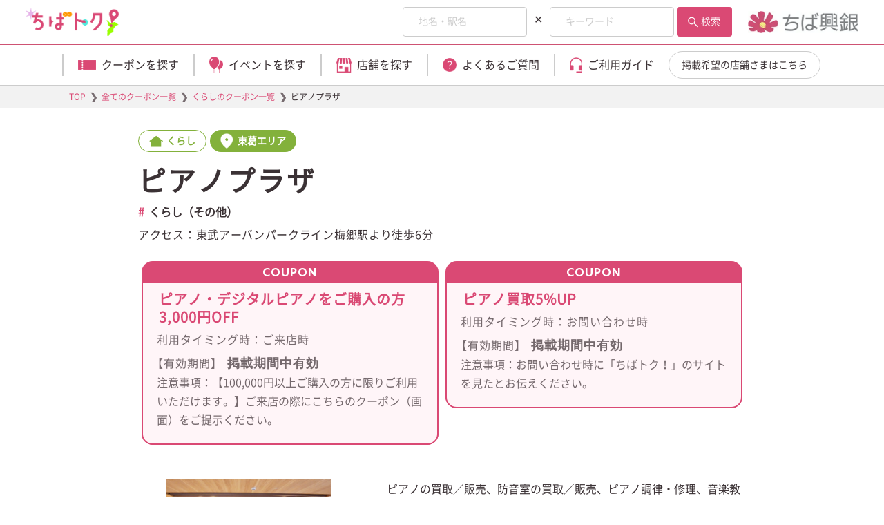

--- FILE ---
content_type: text/html; charset=UTF-8
request_url: https://www.chibakogyo-bank.co.jp/chibatoku/stores/1226/
body_size: 15828
content:
<!doctype html>
<html lang="ja">

<head>
    
    <script>
      console.group("PHP Debug Logs");
                console.log("🔍 元URLのパラメータ:");
                console.log("銀行コード: ");
                console.log("スクランブル契約者通番: ");
                console.log("スクランブル生活ID: ");
                console.log("アクセス時間: ");
                console.log("認証キー: ");
            console.groupEnd();
    </script>

  <!-- Google Tag Manager -->
  <script>(function(w,d,s,l,i){w[l]=w[l]||[];w[l].push({'gtm.start':
  new Date().getTime(),event:'gtm.js'});var f=d.getElementsByTagName(s)[0],
  j=d.createElement(s),dl=l!='dataLayer'?'&l='+l:'';j.async=true;j.src=
  'https://www.googletagmanager.com/gtm.js?id='+i+dl;f.parentNode.insertBefore(j,f);
  })(window,document,'script','dataLayer','GTM-PBLNDDQ');</script>
  <!-- End Google Tag Manager -->
    <meta charset="UTF-8">
  <meta http-equiv="X-UA-Compatible" content="IE=edge">
  <meta name="viewport" content="width=device-width, initial-scale=1">
  <link rel="canonical" href="https://www.chibakogyo-bank.co.jp/chibatoku/" />
  <title>ピアノプラザ｜ちばトク！ - 千葉県のクーポンやイベント情報をお届け！</title>
  <meta name="description" content="ピアノの買取／販売、防音室の買取／販売、ピアノ調律・修理、音楽教室を行っております。">
  <meta name="google-site-verification" content="FOdvL1I5GGCiESA18cWNB-9G21fpfeWktf-Z4BqIuRE" />
  <meta name="google-site-verification" content="Dyf2HuEVu4TxzdHnqSVy1lpSTo0q7Hv0-K95rvLLCuo" />
    <meta property="og:type" content="website">
  <meta property="og:url" content="https://www.chibakogyo-bank.co.jp/chibatoku/">
  <meta property="og:site_name" content="ちばトク！ - 千葉県のクーポンやイベント情報をお届け！">
  <meta property="og:title" content="ピアノプラザ｜ちばトク！ - 千葉県のクーポンやイベント情報をお届け！">
  <meta property="og:description" content="ピアノの買取／販売、防音室の買取／販売、ピアノ調律・修理、音楽教室を行っております。">
  <meta property="og:image" content="https://www.chibakogyo-bank.co.jp/chibatoku/wp-content/uploads/2023/06/店内2.jpg">
  <meta name="twitter:card" content="summary_large_image">
  <!-- favicon, touch-icon -->
  <!-- <link rel="shortcut icon" href="https://www.chibakogyo-bank.co.jp/chibatoku/wp-content/themes/chibatoku-theme/favicon.ico"> -->
  <!-- <link rel="apple-touch-icon" href="https://www.chibakogyo-bank.co.jp/chibatoku/wp-content/themes/chibatoku-theme/assets/img/shared/apple-touch-icon.png"> -->
  <!-- css -->
  <link rel="stylesheet" href="https://www.chibakogyo-bank.co.jp/chibatoku/wp-content/themes/chibatoku-theme/assets/css/share.css?20260202132500">
  <meta name='robots' content='max-image-preview:large' />
<link rel="alternate" type="application/rss+xml" title="ちばトク！ &raquo; フィード" href="https://www.chibakogyo-bank.co.jp/chibatoku/feed/" />
<link rel="alternate" type="application/rss+xml" title="ちばトク！ &raquo; コメントフィード" href="https://www.chibakogyo-bank.co.jp/chibatoku/comments/feed/" />
<link rel="alternate" title="oEmbed (JSON)" type="application/json+oembed" href="https://www.chibakogyo-bank.co.jp/chibatoku/wp-json/oembed/1.0/embed?url=https%3A%2F%2Fchibatoku.chibakogyobank.com%2Fstores%2F1226%2F" />
<link rel="alternate" title="oEmbed (XML)" type="text/xml+oembed" href="https://www.chibakogyo-bank.co.jp/chibatoku/wp-json/oembed/1.0/embed?url=https%3A%2F%2Fchibatoku.chibakogyobank.com%2Fstores%2F1226%2F&#038;format=xml" />
<style id='wp-img-auto-sizes-contain-inline-css' type='text/css'>
img:is([sizes=auto i],[sizes^="auto," i]){contain-intrinsic-size:3000px 1500px}
/*# sourceURL=wp-img-auto-sizes-contain-inline-css */
</style>
<style id='wp-emoji-styles-inline-css' type='text/css'>

	img.wp-smiley, img.emoji {
		display: inline !important;
		border: none !important;
		box-shadow: none !important;
		height: 1em !important;
		width: 1em !important;
		margin: 0 0.07em !important;
		vertical-align: -0.1em !important;
		background: none !important;
		padding: 0 !important;
	}
/*# sourceURL=wp-emoji-styles-inline-css */
</style>
<style id='wp-block-library-inline-css' type='text/css'>
:root{--wp-block-synced-color:#7a00df;--wp-block-synced-color--rgb:122,0,223;--wp-bound-block-color:var(--wp-block-synced-color);--wp-editor-canvas-background:#ddd;--wp-admin-theme-color:#007cba;--wp-admin-theme-color--rgb:0,124,186;--wp-admin-theme-color-darker-10:#006ba1;--wp-admin-theme-color-darker-10--rgb:0,107,160.5;--wp-admin-theme-color-darker-20:#005a87;--wp-admin-theme-color-darker-20--rgb:0,90,135;--wp-admin-border-width-focus:2px}@media (min-resolution:192dpi){:root{--wp-admin-border-width-focus:1.5px}}.wp-element-button{cursor:pointer}:root .has-very-light-gray-background-color{background-color:#eee}:root .has-very-dark-gray-background-color{background-color:#313131}:root .has-very-light-gray-color{color:#eee}:root .has-very-dark-gray-color{color:#313131}:root .has-vivid-green-cyan-to-vivid-cyan-blue-gradient-background{background:linear-gradient(135deg,#00d084,#0693e3)}:root .has-purple-crush-gradient-background{background:linear-gradient(135deg,#34e2e4,#4721fb 50%,#ab1dfe)}:root .has-hazy-dawn-gradient-background{background:linear-gradient(135deg,#faaca8,#dad0ec)}:root .has-subdued-olive-gradient-background{background:linear-gradient(135deg,#fafae1,#67a671)}:root .has-atomic-cream-gradient-background{background:linear-gradient(135deg,#fdd79a,#004a59)}:root .has-nightshade-gradient-background{background:linear-gradient(135deg,#330968,#31cdcf)}:root .has-midnight-gradient-background{background:linear-gradient(135deg,#020381,#2874fc)}:root{--wp--preset--font-size--normal:16px;--wp--preset--font-size--huge:42px}.has-regular-font-size{font-size:1em}.has-larger-font-size{font-size:2.625em}.has-normal-font-size{font-size:var(--wp--preset--font-size--normal)}.has-huge-font-size{font-size:var(--wp--preset--font-size--huge)}.has-text-align-center{text-align:center}.has-text-align-left{text-align:left}.has-text-align-right{text-align:right}.has-fit-text{white-space:nowrap!important}#end-resizable-editor-section{display:none}.aligncenter{clear:both}.items-justified-left{justify-content:flex-start}.items-justified-center{justify-content:center}.items-justified-right{justify-content:flex-end}.items-justified-space-between{justify-content:space-between}.screen-reader-text{border:0;clip-path:inset(50%);height:1px;margin:-1px;overflow:hidden;padding:0;position:absolute;width:1px;word-wrap:normal!important}.screen-reader-text:focus{background-color:#ddd;clip-path:none;color:#444;display:block;font-size:1em;height:auto;left:5px;line-height:normal;padding:15px 23px 14px;text-decoration:none;top:5px;width:auto;z-index:100000}html :where(.has-border-color){border-style:solid}html :where([style*=border-top-color]){border-top-style:solid}html :where([style*=border-right-color]){border-right-style:solid}html :where([style*=border-bottom-color]){border-bottom-style:solid}html :where([style*=border-left-color]){border-left-style:solid}html :where([style*=border-width]){border-style:solid}html :where([style*=border-top-width]){border-top-style:solid}html :where([style*=border-right-width]){border-right-style:solid}html :where([style*=border-bottom-width]){border-bottom-style:solid}html :where([style*=border-left-width]){border-left-style:solid}html :where(img[class*=wp-image-]){height:auto;max-width:100%}:where(figure){margin:0 0 1em}html :where(.is-position-sticky){--wp-admin--admin-bar--position-offset:var(--wp-admin--admin-bar--height,0px)}@media screen and (max-width:600px){html :where(.is-position-sticky){--wp-admin--admin-bar--position-offset:0px}}

/*# sourceURL=wp-block-library-inline-css */
</style><style id='global-styles-inline-css' type='text/css'>
:root{--wp--preset--aspect-ratio--square: 1;--wp--preset--aspect-ratio--4-3: 4/3;--wp--preset--aspect-ratio--3-4: 3/4;--wp--preset--aspect-ratio--3-2: 3/2;--wp--preset--aspect-ratio--2-3: 2/3;--wp--preset--aspect-ratio--16-9: 16/9;--wp--preset--aspect-ratio--9-16: 9/16;--wp--preset--color--black: #000000;--wp--preset--color--cyan-bluish-gray: #abb8c3;--wp--preset--color--white: #ffffff;--wp--preset--color--pale-pink: #f78da7;--wp--preset--color--vivid-red: #cf2e2e;--wp--preset--color--luminous-vivid-orange: #ff6900;--wp--preset--color--luminous-vivid-amber: #fcb900;--wp--preset--color--light-green-cyan: #7bdcb5;--wp--preset--color--vivid-green-cyan: #00d084;--wp--preset--color--pale-cyan-blue: #8ed1fc;--wp--preset--color--vivid-cyan-blue: #0693e3;--wp--preset--color--vivid-purple: #9b51e0;--wp--preset--gradient--vivid-cyan-blue-to-vivid-purple: linear-gradient(135deg,rgb(6,147,227) 0%,rgb(155,81,224) 100%);--wp--preset--gradient--light-green-cyan-to-vivid-green-cyan: linear-gradient(135deg,rgb(122,220,180) 0%,rgb(0,208,130) 100%);--wp--preset--gradient--luminous-vivid-amber-to-luminous-vivid-orange: linear-gradient(135deg,rgb(252,185,0) 0%,rgb(255,105,0) 100%);--wp--preset--gradient--luminous-vivid-orange-to-vivid-red: linear-gradient(135deg,rgb(255,105,0) 0%,rgb(207,46,46) 100%);--wp--preset--gradient--very-light-gray-to-cyan-bluish-gray: linear-gradient(135deg,rgb(238,238,238) 0%,rgb(169,184,195) 100%);--wp--preset--gradient--cool-to-warm-spectrum: linear-gradient(135deg,rgb(74,234,220) 0%,rgb(151,120,209) 20%,rgb(207,42,186) 40%,rgb(238,44,130) 60%,rgb(251,105,98) 80%,rgb(254,248,76) 100%);--wp--preset--gradient--blush-light-purple: linear-gradient(135deg,rgb(255,206,236) 0%,rgb(152,150,240) 100%);--wp--preset--gradient--blush-bordeaux: linear-gradient(135deg,rgb(254,205,165) 0%,rgb(254,45,45) 50%,rgb(107,0,62) 100%);--wp--preset--gradient--luminous-dusk: linear-gradient(135deg,rgb(255,203,112) 0%,rgb(199,81,192) 50%,rgb(65,88,208) 100%);--wp--preset--gradient--pale-ocean: linear-gradient(135deg,rgb(255,245,203) 0%,rgb(182,227,212) 50%,rgb(51,167,181) 100%);--wp--preset--gradient--electric-grass: linear-gradient(135deg,rgb(202,248,128) 0%,rgb(113,206,126) 100%);--wp--preset--gradient--midnight: linear-gradient(135deg,rgb(2,3,129) 0%,rgb(40,116,252) 100%);--wp--preset--font-size--small: 13px;--wp--preset--font-size--medium: 20px;--wp--preset--font-size--large: 36px;--wp--preset--font-size--x-large: 42px;--wp--preset--spacing--20: 0.44rem;--wp--preset--spacing--30: 0.67rem;--wp--preset--spacing--40: 1rem;--wp--preset--spacing--50: 1.5rem;--wp--preset--spacing--60: 2.25rem;--wp--preset--spacing--70: 3.38rem;--wp--preset--spacing--80: 5.06rem;--wp--preset--shadow--natural: 6px 6px 9px rgba(0, 0, 0, 0.2);--wp--preset--shadow--deep: 12px 12px 50px rgba(0, 0, 0, 0.4);--wp--preset--shadow--sharp: 6px 6px 0px rgba(0, 0, 0, 0.2);--wp--preset--shadow--outlined: 6px 6px 0px -3px rgb(255, 255, 255), 6px 6px rgb(0, 0, 0);--wp--preset--shadow--crisp: 6px 6px 0px rgb(0, 0, 0);}:where(.is-layout-flex){gap: 0.5em;}:where(.is-layout-grid){gap: 0.5em;}body .is-layout-flex{display: flex;}.is-layout-flex{flex-wrap: wrap;align-items: center;}.is-layout-flex > :is(*, div){margin: 0;}body .is-layout-grid{display: grid;}.is-layout-grid > :is(*, div){margin: 0;}:where(.wp-block-columns.is-layout-flex){gap: 2em;}:where(.wp-block-columns.is-layout-grid){gap: 2em;}:where(.wp-block-post-template.is-layout-flex){gap: 1.25em;}:where(.wp-block-post-template.is-layout-grid){gap: 1.25em;}.has-black-color{color: var(--wp--preset--color--black) !important;}.has-cyan-bluish-gray-color{color: var(--wp--preset--color--cyan-bluish-gray) !important;}.has-white-color{color: var(--wp--preset--color--white) !important;}.has-pale-pink-color{color: var(--wp--preset--color--pale-pink) !important;}.has-vivid-red-color{color: var(--wp--preset--color--vivid-red) !important;}.has-luminous-vivid-orange-color{color: var(--wp--preset--color--luminous-vivid-orange) !important;}.has-luminous-vivid-amber-color{color: var(--wp--preset--color--luminous-vivid-amber) !important;}.has-light-green-cyan-color{color: var(--wp--preset--color--light-green-cyan) !important;}.has-vivid-green-cyan-color{color: var(--wp--preset--color--vivid-green-cyan) !important;}.has-pale-cyan-blue-color{color: var(--wp--preset--color--pale-cyan-blue) !important;}.has-vivid-cyan-blue-color{color: var(--wp--preset--color--vivid-cyan-blue) !important;}.has-vivid-purple-color{color: var(--wp--preset--color--vivid-purple) !important;}.has-black-background-color{background-color: var(--wp--preset--color--black) !important;}.has-cyan-bluish-gray-background-color{background-color: var(--wp--preset--color--cyan-bluish-gray) !important;}.has-white-background-color{background-color: var(--wp--preset--color--white) !important;}.has-pale-pink-background-color{background-color: var(--wp--preset--color--pale-pink) !important;}.has-vivid-red-background-color{background-color: var(--wp--preset--color--vivid-red) !important;}.has-luminous-vivid-orange-background-color{background-color: var(--wp--preset--color--luminous-vivid-orange) !important;}.has-luminous-vivid-amber-background-color{background-color: var(--wp--preset--color--luminous-vivid-amber) !important;}.has-light-green-cyan-background-color{background-color: var(--wp--preset--color--light-green-cyan) !important;}.has-vivid-green-cyan-background-color{background-color: var(--wp--preset--color--vivid-green-cyan) !important;}.has-pale-cyan-blue-background-color{background-color: var(--wp--preset--color--pale-cyan-blue) !important;}.has-vivid-cyan-blue-background-color{background-color: var(--wp--preset--color--vivid-cyan-blue) !important;}.has-vivid-purple-background-color{background-color: var(--wp--preset--color--vivid-purple) !important;}.has-black-border-color{border-color: var(--wp--preset--color--black) !important;}.has-cyan-bluish-gray-border-color{border-color: var(--wp--preset--color--cyan-bluish-gray) !important;}.has-white-border-color{border-color: var(--wp--preset--color--white) !important;}.has-pale-pink-border-color{border-color: var(--wp--preset--color--pale-pink) !important;}.has-vivid-red-border-color{border-color: var(--wp--preset--color--vivid-red) !important;}.has-luminous-vivid-orange-border-color{border-color: var(--wp--preset--color--luminous-vivid-orange) !important;}.has-luminous-vivid-amber-border-color{border-color: var(--wp--preset--color--luminous-vivid-amber) !important;}.has-light-green-cyan-border-color{border-color: var(--wp--preset--color--light-green-cyan) !important;}.has-vivid-green-cyan-border-color{border-color: var(--wp--preset--color--vivid-green-cyan) !important;}.has-pale-cyan-blue-border-color{border-color: var(--wp--preset--color--pale-cyan-blue) !important;}.has-vivid-cyan-blue-border-color{border-color: var(--wp--preset--color--vivid-cyan-blue) !important;}.has-vivid-purple-border-color{border-color: var(--wp--preset--color--vivid-purple) !important;}.has-vivid-cyan-blue-to-vivid-purple-gradient-background{background: var(--wp--preset--gradient--vivid-cyan-blue-to-vivid-purple) !important;}.has-light-green-cyan-to-vivid-green-cyan-gradient-background{background: var(--wp--preset--gradient--light-green-cyan-to-vivid-green-cyan) !important;}.has-luminous-vivid-amber-to-luminous-vivid-orange-gradient-background{background: var(--wp--preset--gradient--luminous-vivid-amber-to-luminous-vivid-orange) !important;}.has-luminous-vivid-orange-to-vivid-red-gradient-background{background: var(--wp--preset--gradient--luminous-vivid-orange-to-vivid-red) !important;}.has-very-light-gray-to-cyan-bluish-gray-gradient-background{background: var(--wp--preset--gradient--very-light-gray-to-cyan-bluish-gray) !important;}.has-cool-to-warm-spectrum-gradient-background{background: var(--wp--preset--gradient--cool-to-warm-spectrum) !important;}.has-blush-light-purple-gradient-background{background: var(--wp--preset--gradient--blush-light-purple) !important;}.has-blush-bordeaux-gradient-background{background: var(--wp--preset--gradient--blush-bordeaux) !important;}.has-luminous-dusk-gradient-background{background: var(--wp--preset--gradient--luminous-dusk) !important;}.has-pale-ocean-gradient-background{background: var(--wp--preset--gradient--pale-ocean) !important;}.has-electric-grass-gradient-background{background: var(--wp--preset--gradient--electric-grass) !important;}.has-midnight-gradient-background{background: var(--wp--preset--gradient--midnight) !important;}.has-small-font-size{font-size: var(--wp--preset--font-size--small) !important;}.has-medium-font-size{font-size: var(--wp--preset--font-size--medium) !important;}.has-large-font-size{font-size: var(--wp--preset--font-size--large) !important;}.has-x-large-font-size{font-size: var(--wp--preset--font-size--x-large) !important;}
/*# sourceURL=global-styles-inline-css */
</style>

<style id='classic-theme-styles-inline-css' type='text/css'>
/*! This file is auto-generated */
.wp-block-button__link{color:#fff;background-color:#32373c;border-radius:9999px;box-shadow:none;text-decoration:none;padding:calc(.667em + 2px) calc(1.333em + 2px);font-size:1.125em}.wp-block-file__button{background:#32373c;color:#fff;text-decoration:none}
/*# sourceURL=/wp-includes/css/classic-themes.min.css */
</style>
<link rel='stylesheet' id='chibatoku-style-css' href='https://www.chibakogyo-bank.co.jp/chibatoku/wp-content/themes/chibatoku-theme/style.css?ver=6.9' type='text/css' media='all' />
<link rel="https://api.w.org/" href="https://www.chibakogyo-bank.co.jp/chibatoku/wp-json/" /><link rel="alternate" title="JSON" type="application/json" href="https://www.chibakogyo-bank.co.jp/chibatoku/wp-json/wp/v2/stores/1226" /><link rel="EditURI" type="application/rsd+xml" title="RSD" href="https://www.chibakogyo-bank.co.jp/chibatoku/xmlrpc.php?rsd" />
<meta name="generator" content="WordPress 6.9" />
<link rel='shortlink' href='https://www.chibakogyo-bank.co.jp/chibatoku/?p=1226' />
<link rel="icon" href="https://www.chibakogyo-bank.co.jp/chibatoku/wp-content/uploads/2023/03/cropped-favicon-32x32.png" sizes="32x32" />
<link rel="icon" href="https://www.chibakogyo-bank.co.jp/chibatoku/wp-content/uploads/2023/03/cropped-favicon-192x192.png" sizes="192x192" />
<link rel="apple-touch-icon" href="https://www.chibakogyo-bank.co.jp/chibatoku/wp-content/uploads/2023/03/cropped-favicon-180x180.png" />
<meta name="msapplication-TileImage" content="https://www.chibakogyo-bank.co.jp/chibatoku/wp-content/uploads/2023/03/cropped-favicon-270x270.png" />
</head>

<body>
  <!-- b-dash tag manager -->
  <script type="text/javascript" src="//cdn.activity.smart-bdash.com/tag-manager/bd-p37uk0/btm.js" charset="UTF-8"></script>
  <!-- end b-dash tag manager -->
  <input type="hidden" id="contractor_id" name="" value="">
  <input type="hidden" id="user_id" name="" value="">
  <!-- Google Tag Manager (noscript) -->
  <noscript><iframe src="https://www.googletagmanager.com/ns.html?id=GTM-PBLNDDQ"
  height="0" width="0" style="display:none;visibility:hidden"></iframe></noscript>
  <!-- End Google Tag Manager (noscript) -->
  <!-- ===============  header ============== -->
  <header class="header">
    <!--bg-theme header-bg bg-theme1-->
    <div class="header-top ">
      <div class="container">
        <div class="hdr-top-inner">
                      <div class="hdr-top-left">
              <h1 class="logo">
                <a href="https://www.chibakogyo-bank.co.jp/chibatoku/">
                  <img src="https://www.chibakogyo-bank.co.jp/chibatoku/wp-content/themes/chibatoku-theme/assets/img/shared/img_logo.png" alt="ちばトク！" width="135" height="41" loading="lazy">
                </a>
              </h1>
            </div>
                    
                                <div class="s-sp">
                          </div>

            <div class="hdr-top-right ">
                              <div class="s-pc">
                  <form class="searchform" action="https://www.chibakogyo-bank.co.jp/chibatoku/" method="get">
  <input type="hidden" name="s">
  <input class="searchform__input" type="text" name="areaOrstation" placeholder="地名・駅名"
  value=""
  >
  <span style="padding: 1rem;">✕</span>
  <input class="searchform__input" type="text" name="keyword" placeholder="キーワード"
  value=""
  >
  <button class="searchform__button" type="submit">
    <span class="search-btn">検索</span>
  </button>
</form>                </div>
                            
                              <a href="https://www.chibakogyo-bank.co.jp/" target="_blank" rel="noopener noreferrer" class="logo-right">
                  <img src="https://www.chibakogyo-bank.co.jp/chibatoku/wp-content/themes/chibatoku-theme/assets/img/shared/img_logo_chibakougin.png" alt="ちば興銀" width="160" height="32" loading="lazy">
                </a>
                            
                              <div class="s-sp ml-stack-nav-blk">
                  <a href="#ml-stack-nav-1" class="ml-stack-nav-toggle" aria-controls="ml-stack-nav-1">
                    <span class="ml-stack-nav-toggle__line"></span>
                    <span class="ml-stack-nav-toggle__line"></span>
                    <span class="ml-stack-nav-txt">MENU</span>
                  </a><!-- /.ml-stack-nav-toggle -->
                </div>
                          </div>
                  </div>
      </div>
              <div class="s-sp">
          <div class="search-blk">
            <form class="searchform" action="https://www.chibakogyo-bank.co.jp/chibatoku/" method="get">
  <input type="hidden" name="s">
  <input class="searchform__input" type="text" name="areaOrstation" placeholder="地名・駅名"
  value=""
  >
  <span style="padding: 1rem;">✕</span>
  <input class="searchform__input" type="text" name="keyword" placeholder="キーワード"
  value=""
  >
  <button class="searchform__button" type="submit">
    <span class="search-btn">検索</span>
  </button>
</form>          </div>
        </div>
          </div>
          <nav id="ml-stack-nav-1" class="ml-stack-nav js-ml-stack-nav s-sp" aria-expanded="false">
        <ul class="ml-stack-nav__menu">
          <li class="ml-stack-nav__item">
            <div class="ml-stack-nav__item-inner">
              <a href="javascript:void(0)" class="ml-stack-nav__link ml-stack-nav__link__color js-ml-stack-nav-next">クーポンを探す</a>
            </div>

            <div class="ml-stack-nav__menu">
              <a href="" class="ml-stack-nav__back js-ml-stack-nav-back">
                <img src="https://www.chibakogyo-bank.co.jp/chibatoku/wp-content/themes/chibatoku-theme/assets/img/icon/ico_area_arrow.png" alt="Back" width="15" height="24" loading="lazy">
              </a>
              <div class="ml-stack-nav__item">
                <div class="ml-stack-nav__item-inner">
                  <a href="javascript:void(0)" class="ml-stack-nav__link ml-stack-nav__link__color">クーポンを探す</a>
                </div>
              </div>
              <div class="ml-stack-nav__item">
                <a href="https://www.chibakogyo-bank.co.jp/chibatoku/stores-coupon/" class="ml-stack-nav__link ml-stack-nav__ttl">全てのクーポン一覧</a>
              </div>
              <div class="ml-stack-nav__item">
                <a href="javascript:void(0)" class="ml-stack-nav__link ml-stack-nav__ttl">地域から探す</a>
              </div>
              <div class="map-img">
                <img src="https://www.chibakogyo-bank.co.jp/chibatoku/wp-content/themes/chibatoku-theme/assets/img/shared/img_map_sp.jpg" alt="地域から探す" width="230" height="262" loading="lazy">
                <a href="https://www.chibakogyo-bank.co.jp/chibatoku/store-area/toukatsu/?coupon=1" class="view-area-btn btn01">東葛エリア</a>
                <a href="https://www.chibakogyo-bank.co.jp/chibatoku/store-area/hokusou/?coupon=1" class="view-area-btn btn02">北総エリア</a>
                <a href="https://www.chibakogyo-bank.co.jp/chibatoku/store-area/bay/?coupon=1" class="view-area-btn btn03">ベイエリア</a>
                <a href="https://www.chibakogyo-bank.co.jp/chibatoku/store-area/chiba/?coupon=1" class="view-area-btn btn04">千葉エリア</a>
                <a href="https://www.chibakogyo-bank.co.jp/chibatoku/store-area/kujuukuri/?coupon=1" class="view-area-btn btn05">九十九里エリア</a>
                <a href="https://www.chibakogyo-bank.co.jp/chibatoku/store-area/minamibousou/?coupon=1" class="view-area-btn btn06">南房総エリア</a>
                <a href="https://www.chibakogyo-bank.co.jp/chibatoku/store-area/etc/?coupon=1" class="view-area-btn btn07">東京・県外<br>エリア</a>
              </div>
              <div class="ml-stack-nav__item">
                <a href="javascript:void(0)" class="ml-stack-nav__link ml-stack-nav__ttl">カテゴリーから探す</a>
              </div>
              <div>
                <div class="ml-stack-nav__item">
                  <a href="https://www.chibakogyo-bank.co.jp/chibatoku/store-category/leisure/?coupon=1" class="ml-stack-nav__link leisure">
                    <span class="categ-icon">
                      <img src="https://www.chibakogyo-bank.co.jp/chibatoku/wp-content/themes/chibatoku-theme/assets/img/icon/ico_shopping_bag.png" alt="レジャー" width="20" height="26">
                    </span>
                    レジャー
                  </a>
                </div>
                <div class="ml-stack-nav__item">
                  <a href="https://www.chibakogyo-bank.co.jp/chibatoku/store-category/gourmet/?coupon=1" class="ml-stack-nav__link gourmet">
                    <span class="categ-icon">
                      <img src="https://www.chibakogyo-bank.co.jp/chibatoku/wp-content/themes/chibatoku-theme/assets/img/icon/ico_restaurant.png" alt="グルメ" width="19" height="25">
                    </span>
                    グルメ
                  </a>
                </div>
                <div class="ml-stack-nav__item">
                  <a href="https://www.chibakogyo-bank.co.jp/chibatoku/store-category/entertainment/?coupon=1" class="ml-stack-nav__link entertainment">
                    <span class="categ-icon">
                      <img src="https://www.chibakogyo-bank.co.jp/chibatoku/wp-content/themes/chibatoku-theme/assets/img/icon/ico_confirmation_number.png" alt="エンタメ" width="20" height="16">
                    </span>
                    エンタメ
                  </a>
                </div>
                <div class="ml-stack-nav__item">
                  <a href="https://www.chibakogyo-bank.co.jp/chibatoku/store-category/living/?coupon=1" class="ml-stack-nav__link living">
                    <span class="categ-icon">
                      <img src="https://www.chibakogyo-bank.co.jp/chibatoku/wp-content/themes/chibatoku-theme/assets/img/icon/ico_otherhouse.png" alt="くらし" width="25" height="21">
                    </span>
                    くらし
                  </a>
                </div>
                <div class="ml-stack-nav__item">
                  <a href="https://www.chibakogyo-bank.co.jp/chibatoku/store-category/beauty/?coupon=1" class="ml-stack-nav__link beauty">
                    <span class="categ-icon">
                      <img src="https://www.chibakogyo-bank.co.jp/chibatoku/wp-content/themes/chibatoku-theme/assets/img/icon/ico_beauty.png" alt="美容" width="22" height="23">
                    </span>
                    美容
                  </a>
                </div>
                <div class="ml-stack-nav__item">
                  <a href="https://www.chibakogyo-bank.co.jp/chibatoku/store-category/etc/?coupon=1" class="ml-stack-nav__link others">
                    <span class="categ-icon">
                      <img src="https://www.chibakogyo-bank.co.jp/chibatoku/wp-content/themes/chibatoku-theme/assets/img/icon/ico_list_alt.png" alt="その他" width="23" height="23">
                    </span>
                    その他
                  </a>
                </div>
              </div>
            </div>
          </li>
          <li class="ml-stack-nav__item">
            <div class="ml-stack-nav__item-inner">
              <a href="https://www.chibakogyo-bank.co.jp/chibatoku/events/" class="ml-stack-nav__link ml-stack-nav__link__color">イベントを探す</a>
            </div>
          </li>
          <li class="ml-stack-nav__item">
            <div class="ml-stack-nav__item-inner">
              <a href="javascript:void(0)" class="ml-stack-nav__link ml-stack-nav__link__color js-ml-stack-nav-next">店舗を探す</a>
            </div>

            <div class="ml-stack-nav__menu">
              <a href="" class="ml-stack-nav__back js-ml-stack-nav-back">
                <img src="https://www.chibakogyo-bank.co.jp/chibatoku/wp-content/themes/chibatoku-theme/assets/img/icon/ico_area_arrow.png" alt="Back" width="15" height="24" loading="lazy">
              </a>
              <div class="ml-stack-nav__item">
                <div class="ml-stack-nav__item-inner">
                  <a href="javascript:void(0)" class="ml-stack-nav__link ml-stack-nav__link__color">店舗を探す</a>
                </div>
              </div>
              <div class="ml-stack-nav__item">
                <a href="https://www.chibakogyo-bank.co.jp/chibatoku/stores/" class="ml-stack-nav__link ml-stack-nav__ttl">全ての店舗一覧</a>
              </div>
              <div class="ml-stack-nav__item">
                <a href="javascript:void(0)" class="ml-stack-nav__link ml-stack-nav__ttl">地域から探す</a>
              </div>
              <div class="map-img">
                <img src="https://www.chibakogyo-bank.co.jp/chibatoku/wp-content/themes/chibatoku-theme/assets/img/shared/img_map_sp.jpg" alt="地域から探す" width="230" height="262" loading="lazy">
                <a href="https://www.chibakogyo-bank.co.jp/chibatoku/store-area/toukatsu/" class="view-area-btn btn01">東葛エリア</a>
                <a href="https://www.chibakogyo-bank.co.jp/chibatoku/store-area/hokusou/" class="view-area-btn btn02">北総エリア</a>
                <a href="https://www.chibakogyo-bank.co.jp/chibatoku/store-area/bay/" class="view-area-btn btn03">ベイエリア</a>
                <a href="https://www.chibakogyo-bank.co.jp/chibatoku/store-area/chiba/" class="view-area-btn btn04">千葉エリア</a>
                <a href="https://www.chibakogyo-bank.co.jp/chibatoku/store-area/kujuukuri/" class="view-area-btn btn05">九十九里エリア</a>
                <a href="https://www.chibakogyo-bank.co.jp/chibatoku/store-area/minamibousou/" class="view-area-btn btn06">南房総エリア</a>
                <a href="https://www.chibakogyo-bank.co.jp/chibatoku/store-area/etc/" class="view-area-btn btn07">東京・県外<br>エリア</a>
              </div>
              <div class="ml-stack-nav__item">
                <a href="" class="ml-stack-nav__link ml-stack-nav__ttl">カテゴリーから探す</a>
              </div>
              <div>
                <div class="ml-stack-nav__item">
                  <a href="https://www.chibakogyo-bank.co.jp/chibatoku/store-category/leisure/" class="ml-stack-nav__link leisure">
                    <span class="categ-icon">
                      <img src="https://www.chibakogyo-bank.co.jp/chibatoku/wp-content/themes/chibatoku-theme/assets/img/icon/ico_shopping_bag.png" alt="レジャー" width="20" height="26">
                    </span>
                    レジャー
                  </a>
                </div>
                <div class="ml-stack-nav__item">
                  <a href="https://www.chibakogyo-bank.co.jp/chibatoku/store-category/gourmet/" class="ml-stack-nav__link gourmet">
                    <span class="categ-icon">
                      <img src="https://www.chibakogyo-bank.co.jp/chibatoku/wp-content/themes/chibatoku-theme/assets/img/icon/ico_restaurant.png" alt="グルメ" width="19" height="25">
                    </span>
                    グルメ
                  </a>
                </div>
                <div class="ml-stack-nav__item">
                  <a href="https://www.chibakogyo-bank.co.jp/chibatoku/store-category/entertainment/" class="ml-stack-nav__link entertainment">
                    <span class="categ-icon">
                      <img src="https://www.chibakogyo-bank.co.jp/chibatoku/wp-content/themes/chibatoku-theme/assets/img/icon/ico_confirmation_number.png" alt="エンタメ" width="20" height="16">
                    </span>
                    エンタメ
                  </a>
                </div>
                <div class="ml-stack-nav__item">
                  <a href="https://www.chibakogyo-bank.co.jp/chibatoku/store-category/living/" class="ml-stack-nav__link living">
                    <span class="categ-icon">
                      <img src="https://www.chibakogyo-bank.co.jp/chibatoku/wp-content/themes/chibatoku-theme/assets/img/icon/ico_otherhouse.png" alt="くらし" width="25" height="21">
                    </span>
                    くらし
                  </a>
                </div>
                <div class="ml-stack-nav__item">
                  <a href="https://www.chibakogyo-bank.co.jp/chibatoku/store-category/beauty/" class="ml-stack-nav__link beauty">
                    <span class="categ-icon">
                      <img src="https://www.chibakogyo-bank.co.jp/chibatoku/wp-content/themes/chibatoku-theme/assets/img/icon/ico_beauty.png" alt="美容" width="22" height="23">
                    </span>
                    美容
                  </a>
                </div>
                <div class="ml-stack-nav__item">
                  <a href="https://www.chibakogyo-bank.co.jp/chibatoku/store-category/etc/" class="ml-stack-nav__link others">
                    <span class="categ-icon">
                      <img src="https://www.chibakogyo-bank.co.jp/chibatoku/wp-content/themes/chibatoku-theme/assets/img/icon/ico_list_alt.png" alt="その他" width="23" height="23">
                    </span>
                    その他
                  </a>
                </div>
              </div>
            </div>
          </li>
          <li class="ml-stack-nav__item">
            <a href="https://www.chibakogyo-bank.co.jp/chibatoku/guide/" class="ml-stack-nav__link">ご利用ガイド</a>
          </li>
          <li class="ml-stack-nav__item">
            <a href="https://www.chibakogyo-bank.co.jp/chibatoku/faq/" class="ml-stack-nav__link">よくあるご質問</a>
          </li>
          <li class="ml-stack-nav__item hdr_sns_item">
            <div class="menu-acc hdr-sns-menu">
              公式SNS
              <div class="menu-acc-btn"></div>
            </div>
            <div class="acc-info hdr-sns-info">
              <a href="https://twitter.com/chibakogin" target="_blank" rel="noopener noreferrer" class="sns-link sns-twitter">
                <p>X<span class="twitter-txt">（旧Twitter）</span></p>
              </a>
              <a href="https://www.youtube.com/@chibakogin_official" target="_blank" rel="noopener noreferrer" class="sns-link sns-youtube">Youtube</a>
              <a href="https://lin.ee/6OPoaoU" target="_blank" rel="noopener noreferrer" class="sns-link">LINE</a>
              <a href="https://www.tiktok.com/@chibakogin_official" target="_blank" rel="noopener noreferrer" class="sns-link sns-tiktok">TikTok</a>
              <a href="https://www.instagram.com/chibakogin_official/" target="_blank" rel="noopener noreferrer" class="sns-link sns-instagram">Instagram</a>
              <a href="https://www.facebook.com/profile.php?id=100090062505220" target="_blank" rel="noopener noreferrer" class="sns-link sns-facebook">Facebook</a>
            </div>
          </li>
          <li class="ml-stack-nav__item">
            <a href="https://www.chibakogyo-bank.co.jp/chibatoku/store-list/" class="ml-stack-nav__link">掲載店舗一覧</a>
          </li>
          <div class="contact-btn-blk">
            <a href="https://www.chibakogyo-bank.co.jp/chibatoku/publisher-guidelines/" class="contact-btn-theme01 s-mb-16">掲載希望の店舗さまはこちら</a>
            <a href="https://reg18.smp.ne.jp/regist/is?SMPFORM=oerj-lincoh-af3982fb0696cb20c54d880ce7cc2afd" target="_blank" rel="noopener noreferrer" class="contact-btn-theme01">お問い合わせフォーム</a>
          </div>
        </ul>
      </nav>
      <!-- /.ml-stack-nav -->

              <div class="header-navbar s-pc">
          <div class="navbar-menu-pc">
            <ul class="menu-list">
              <li class="menu-link">
                <a href="https://www.chibakogyo-bank.co.jp/chibatoku/stores-coupon/" class="menu-item">
                  <span class="menu-icon">
                    <img src="https://www.chibakogyo-bank.co.jp/chibatoku/wp-content/themes/chibatoku-theme/assets/img/icon/ico_coupon.png" alt="クーポンを探す" width="26" height="14">
                  </span>
                  <span class="menu-txt">クーポンを探す</span>
                </a>
                <div class="sub-navbar">
                  <div class="location">
                    <a href="javascript:void(0)" class="menu-item">
                      <span class="menu-icon">
                        <img src="https://www.chibakogyo-bank.co.jp/chibatoku/wp-content/themes/chibatoku-theme/assets/img/icon/ico_location_pink.png" alt="地域で探す" width="18" height="21">
                      </span>
                      <span class="menu-txt">地域で探す</span>
                    </a>
                    <div class="sub-nav">
                      <a href="https://www.chibakogyo-bank.co.jp/chibatoku/store-area/toukatsu/?coupon=1" class="view-area-btn btn01">東葛エリア</a>
                      <a href="https://www.chibakogyo-bank.co.jp/chibatoku/store-area/hokusou/?coupon=1" class="view-area-btn btn02">北総エリア</a>
                      <a href="https://www.chibakogyo-bank.co.jp/chibatoku/store-area/bay/?coupon=1" class="view-area-btn btn03">ベイエリア</a>
                      <a href="https://www.chibakogyo-bank.co.jp/chibatoku/store-area/chiba/?coupon=1" class="view-area-btn btn04">千葉エリア</a>
                      <a href="https://www.chibakogyo-bank.co.jp/chibatoku/store-area/kujuukuri/?coupon=1" class="view-area-btn btn05">九十九里エリア</a>
                      <a href="https://www.chibakogyo-bank.co.jp/chibatoku/store-area/minamibousou/?coupon=1" class="view-area-btn btn06">南房総エリア</a>
                      <a href="https://www.chibakogyo-bank.co.jp/chibatoku/store-area/etc/?coupon=1" class="view-area-btn btn07">東京・県外エリア</a>
                    </div>
                  </div>
                  <div class="category">
                    <a href="javascript:void(0)" class="menu-item">
                      <span class="menu-icon">
                        <img src="https://www.chibakogyo-bank.co.jp/chibatoku/wp-content/themes/chibatoku-theme/assets/img/icon/ico_category.png" alt="カテゴリーで探す" width="19" height="20">
                      </span>
                      <span class="menu-txt">カテゴリーで探す</span>
                    </a>
                    <div class="sub-nav">
                      <a href="https://www.chibakogyo-bank.co.jp/chibatoku/store-category/leisure/?coupon=1">
                        <span class="menu-icon">
                          <img src="https://www.chibakogyo-bank.co.jp/chibatoku/wp-content/themes/chibatoku-theme/assets/img/icon/ico_shopping_bag.png" alt="レジャー" width="16" height="20">
                        </span>
                        <span class="menu-txt leisure">レジャー</span>
                      </a>
                      <a href="https://www.chibakogyo-bank.co.jp/chibatoku/store-category/gourmet/?coupon=1">
                        <span class="menu-icon">
                          <img src="https://www.chibakogyo-bank.co.jp/chibatoku/wp-content/themes/chibatoku-theme/assets/img/icon/ico_restaurant.png" alt="グルメ" width="15" height="20">
                        </span>
                        <span class="menu-txt gourmet">グルメ</span>
                      </a>
                      <a href="https://www.chibakogyo-bank.co.jp/chibatoku/store-category/entertainment/?coupon=1">
                        <span class="menu-icon">
                          <img src="https://www.chibakogyo-bank.co.jp/chibatoku/wp-content/themes/chibatoku-theme/assets/img/icon/ico_confirmation_number.png" alt="エンタメ" width="20" height="16">
                        </span>
                        <span class="menu-txt entertainment">エンタメ</span>
                      </a>
                      <a href="https://www.chibakogyo-bank.co.jp/chibatoku/store-category/living/?coupon=1">
                        <span class="menu-icon">
                          <img src="https://www.chibakogyo-bank.co.jp/chibatoku/wp-content/themes/chibatoku-theme/assets/img/icon/ico_otherhouse.png" alt="くらし" width="24" height="20">
                        </span>
                        <span class="menu-txt living">くらし</span>
                      </a>
                      <a href="https://www.chibakogyo-bank.co.jp/chibatoku/store-category/beauty/?coupon=1">
                        <span class="menu-icon">
                          <img src="https://www.chibakogyo-bank.co.jp/chibatoku/wp-content/themes/chibatoku-theme/assets/img/icon/ico_beauty.png" alt="美容" width="21" height="22">
                        </span>
                        <span class="menu-txt beauty">美容</span>
                      </a>
                      <a href="https://www.chibakogyo-bank.co.jp/chibatoku/store-category/etc/?coupon=1">
                        <span class="menu-icon">
                          <img src="https://www.chibakogyo-bank.co.jp/chibatoku/wp-content/themes/chibatoku-theme/assets/img/icon/ico_list_alt.png" alt="その他" width="20" height="20">
                        </span>
                        <span class="menu-txt others">その他</span>
                      </a>
                    </div>
                  </div>
                </div>
              </li>
              <li class="menu-link">
                <a href="https://www.chibakogyo-bank.co.jp/chibatoku/events/" class="menu-item">
                  <span class="menu-icon">
                    <img src="https://www.chibakogyo-bank.co.jp/chibatoku/wp-content/themes/chibatoku-theme/assets/img/icon/ico_event.png" alt="イベントを探す" width="20" height="24">
                  </span>
                  <span class="menu-txt">イベントを探す</span>
                </a>
              </li>
              <li class="menu-link">
                <a href="https://www.chibakogyo-bank.co.jp/chibatoku/stores/" class="menu-item">
                  <span class="menu-icon">
                    <img src="https://www.chibakogyo-bank.co.jp/chibatoku/wp-content/themes/chibatoku-theme/assets/img/icon/ico_stores.png" alt="店舗を探す" width="22" height="21">
                  </span>
                  <span class="menu-txt">店舗を探す</span>
                </a>
                <div class="sub-navbar">
                  <div class="location">
                    <a href="javascript:void(0)" class="menu-item">
                      <span class="menu-icon">
                        <img src="https://www.chibakogyo-bank.co.jp/chibatoku/wp-content/themes/chibatoku-theme/assets/img/icon/ico_location_pink.png" alt="地域で探す" width="18" height="21">
                      </span>
                      <span class="menu-txt">地域で探す</span>
                    </a>
                    <div class="sub-nav">
                      <a href="https://www.chibakogyo-bank.co.jp/chibatoku/store-area/toukatsu/" class="view-area-btn btn01">東葛エリア</a>
                      <a href="https://www.chibakogyo-bank.co.jp/chibatoku/store-area/hokusou/" class="view-area-btn btn02">北総エリア</a>
                      <a href="https://www.chibakogyo-bank.co.jp/chibatoku/store-area/bay/" class="view-area-btn btn03">ベイエリア</a>
                      <a href="https://www.chibakogyo-bank.co.jp/chibatoku/store-area/chiba/" class="view-area-btn btn04">千葉エリア</a>
                      <a href="https://www.chibakogyo-bank.co.jp/chibatoku/store-area/kujuukuri/" class="view-area-btn btn05">九十九里エリア</a>
                      <a href="https://www.chibakogyo-bank.co.jp/chibatoku/store-area/minamibousou/" class="view-area-btn btn06">南房総エリア</a>
                      <a href="https://www.chibakogyo-bank.co.jp/chibatoku/store-area/etc/" class="view-area-btn btn07">東京・県外エリア</a>
                    </div>
                  </div>
                  <div class="category">
                    <a href="javascript:void(0)" class="menu-item">
                      <span class="menu-icon">
                        <img src="https://www.chibakogyo-bank.co.jp/chibatoku/wp-content/themes/chibatoku-theme/assets/img/icon/ico_category.png" alt="カテゴリーで探す" width="19" height="20">
                      </span>
                      <span class="menu-txt">カテゴリーで探す</span>
                    </a>
                    <div class="sub-nav">
                      <a href="https://www.chibakogyo-bank.co.jp/chibatoku/store-category/leisure/">
                        <span class="menu-icon">
                          <img src="https://www.chibakogyo-bank.co.jp/chibatoku/wp-content/themes/chibatoku-theme/assets/img/icon/ico_shopping_bag.png" alt="レジャー" width="16" height="20">
                        </span>
                        <span class="menu-txt leisure">レジャー</span>
                      </a>
                      <a href="https://www.chibakogyo-bank.co.jp/chibatoku/store-category/gourmet/">
                        <span class="menu-icon">
                          <img src="https://www.chibakogyo-bank.co.jp/chibatoku/wp-content/themes/chibatoku-theme/assets/img/icon/ico_restaurant.png" alt="グルメ" width="15" height="20">
                        </span>
                        <span class="menu-txt gourmet">グルメ</span>
                      </a>
                      <a href="https://www.chibakogyo-bank.co.jp/chibatoku/store-category/entertainment/">
                        <span class="menu-icon">
                          <img src="https://www.chibakogyo-bank.co.jp/chibatoku/wp-content/themes/chibatoku-theme/assets/img/icon/ico_confirmation_number.png" alt="エンタメ" width="20" height="16">
                        </span>
                        <span class="menu-txt entertainment">エンタメ</span>
                      </a>
                      <a href="https://www.chibakogyo-bank.co.jp/chibatoku/store-category/living/">
                        <span class="menu-icon">
                          <img src="https://www.chibakogyo-bank.co.jp/chibatoku/wp-content/themes/chibatoku-theme/assets/img/icon/ico_otherhouse.png" alt="くらし" width="24" height="20">
                        </span>
                        <span class="menu-txt living">くらし</span>
                      </a>
                      <a href="https://www.chibakogyo-bank.co.jp/chibatoku/store-category/beauty/">
                        <span class="menu-icon">
                          <img src="https://www.chibakogyo-bank.co.jp/chibatoku/wp-content/themes/chibatoku-theme/assets/img/icon/ico_beauty.png" alt="美容" width="21" height="22">
                        </span>
                        <span class="menu-txt beauty">美容</span>
                      </a>
                      <a href="https://www.chibakogyo-bank.co.jp/chibatoku/store-category/etc/">
                        <span class="menu-icon">
                          <img src="https://www.chibakogyo-bank.co.jp/chibatoku/wp-content/themes/chibatoku-theme/assets/img/icon/ico_list_alt.png" alt="その他" width="20" height="20">
                        </span>
                        <span class="menu-txt others">その他</span>
                      </a>
                    </div>
                  </div>
                </div>
              </li>
              <li class="menu-link">
                <a href="https://www.chibakogyo-bank.co.jp/chibatoku/faq/" class="menu-item">
                  <span class="menu-icon">
                    <img src="https://www.chibakogyo-bank.co.jp/chibatoku/wp-content/themes/chibatoku-theme/assets/img/icon/ico_enquiry.png" alt="よくあるご質問" width="20" height="20">
                  </span>
                  <span class="menu-txt">よくあるご質問</span>
                </a>
              </li>
              <li class="menu-link">
                <a href="https://www.chibakogyo-bank.co.jp/chibatoku/guide/" class="menu-item">
                  <span class="menu-icon">
                    <img src="https://www.chibakogyo-bank.co.jp/chibatoku/wp-content/themes/chibatoku-theme/assets/img/icon/ico_headset.png" alt="ご利用ガイド" width="18" height="22">
                  </span>
                  <span class="menu-txt">ご利用ガイド</span>
                </a>
              </li>
            </ul>
            <div class="btn-blk">
              <a href="https://www.chibakogyo-bank.co.jp/chibatoku/publisher-guidelines/" class="advertise-btn btn-theme01">掲載希望の店舗さまはこちら</a>
            </div>
          </div>
          <!-- /.navbar-menu-pc -->
        </div>
            <!-- /.header-navbar -->
    
  </header>
  <!-- ./header -->
  <script>
    // ユーザーID情報をJavaScriptで利用可能にする
    var lifeMinData = {
      bankId: "",
      contractorId: "",
      userId: "",
      fromApp: false    };

    console.log(lifeMinData);

    // hidden input要素に値をセット
    document.getElementById('contractor_id').value = lifeMinData.contractorId;
    document.getElementById('user_id').value = lifeMinData.userId;

    // dataLayerが未定義の場合に備えて初期化
    window.dataLayer = window.dataLayer || [];
    // ユーザー情報をまとめてdataLayerにプッシュ
    window.dataLayer.push({
      'event': 'user_id_ready',
      'app_user_id': lifeMinData.userId
    });

    // スマートフォンビューかつアプリからのアクセスの時にヘッダーを固定する
    document.addEventListener('DOMContentLoaded', function () {
      if (false) {
        
        // ナビゲーションメニューのアクティブ時の状態をトラッキングし、スタイルを修正する
        const observer = new MutationObserver(() => {
          const activeItem = document.querySelector('.ml-stack-nav__item.is-open.is-active');
          if (activeItem) {
            const menu = activeItem.querySelector('.ml-stack-nav__menu');
            const arrow = menu.querySelector('.ml-stack-nav__back');
            menu.style.paddingTop = "100px";
            arrow.style.top = '55px';
          }
        });
        const menuList = document.querySelector('.ml-stack-nav__menu'); 
        if (menuList) {
          observer.observe(menuList, {
            attributes: true,
            subtree: true,
            attributeFilter: ['class']
          });
        }
        
        const sSpElement = document.querySelector('.s-sp');
        const header = document.querySelector('.container');
        const searchBlk = document.querySelector('.search-blk');

        if (
          sSpElement &&
          window.getComputedStyle(sSpElement).display !== 'none' &&
          header &&
          searchBlk
        ) {
          header.classList.add("hd-fixed");
          header.style.position = 'fixed';
          header.style.top = '0';
          header.style.width = '100%';
          header.style.zIndex = '9999';
          header.style.backgroundColor = 'white';
          header.style.borderBottom = '2px solid #da557b';

          const headerHeight = header.offsetHeight;
          searchBlk.style.paddingTop = headerHeight + 'px';
          searchBlk.style.marginTop = '3px';
          searchBlk.style.marginBottom = '-5px';
        }
      }
    });
  </script><!-- ===============  Breadcrumb ============== -->
<div class="breadcrumb clearfix">
  <div class="inner">
    <div itemscope itemtype="https://schema.org/BreadcrumbList" class="crumbs"><div itemprop="itemListElement" itemscope itemtype="https://schema.org/ListItem"><a itemprop="item" href="https://www.chibakogyo-bank.co.jp/chibatoku/"><span itemprop="name">TOP</span></a><meta itemprop="position" content="1" /></div><span class="delimiter">&#10095;</span><div itemprop="itemListElement" itemscope itemtype="https://schema.org/ListItem"><a itemprop="item" href="https://www.chibakogyo-bank.co.jp/chibatoku/stores-coupon"><span itemprop="name">全てのクーポン一覧</span></a><meta itemprop="position" content="2" /></div><span class="delimiter">&#10095;</span><div itemprop="itemListElement" itemscope itemtype="https://schema.org/ListItem"><a itemprop="item" href="https://www.chibakogyo-bank.co.jp/chibatoku/store-category/living/?coupon=1"><span itemprop="name">くらしのクーポン一覧</span></a><meta itemprop="position" content="3" /></div><span class="delimiter">&#10095;</span>    <div itemprop="itemListElement" itemscope itemtype="https://schema.org/ListItem">
      <span itemprop="name">ピアノプラザ</span>
      <meta itemprop="position" content="4" />
    </div>
    </div>  </div>
</div>
<!-- /.breadcrumb -->
<!-- ===============  content ============== -->
<div class="content sg-content store-content">
              <div class="cat-list">
            <a href="https://www.chibakogyo-bank.co.jp/chibatoku/store-category/living/" class="cat living-cat"><span>くらし</span></a>
                        <a href="https://www.chibakogyo-bank.co.jp/chibatoku/store-area/toukatsu/" class="cat location-cat living-location"><span>東葛エリア</span></a>
          </div>
  <h1 class="sg-ttl">ピアノプラザ</h1>
    <div class="tag-list">
        <a href="https://www.chibakogyo-bank.co.jp/chibatoku/store-tag/%e3%81%8f%e3%82%89%e3%81%97%ef%bc%88%e3%81%9d%e3%81%ae%e4%bb%96%ef%bc%89/" class="tag">くらし（その他）</a>
      </div>
  <!-- /.tag-list -->
     <div class="access">アクセス：東武アーバンパークライン梅郷駅より徒歩6分</div>   <div class="multi-location">
    <div class="location-flex">
      <div class="label">地域：</div>
            <div class="value">
                <a href="https://www.chibakogyo-bank.co.jp/chibatoku/store-area/toukatsu/" class="name">東葛エリア<span>、</span></a>
              </div>
          </div>
  </div>
        <div class="coupon-blk-up">
                <div class="coupon-blk">
          <div class="coupon-tile">COUPON</div>
          <div class="coupon-info">
                        <div class="js-accordion">
              <h5 class="ttl-coupon">ピアノ・デジタルピアノをご購入の方 3,000円OFF</h5>
              <div class="acc-btn"></div>
            </div>
                        <div class="acc-info">
              <div class="use-txt">
                <div class="use-time">利用タイミング時：<span>ご来店時</span></div>                                 <div class="use-period">【有効期間】
                                    <span>掲載期間中有効</span>
                                  </div>
                              </div>
              <div class="note-txt">注意事項：【100,000円以上ご購入の方に限りご利用いただけます。】ご来店の際にこちらのクーポン（画面）をご提示ください。</div>                           </div>
          </div>
        </div>
        <!-- /.coupon-blk -->
                <div class="coupon-blk">
          <div class="coupon-tile">COUPON</div>
          <div class="coupon-info">
                        <div class="js-accordion">
              <h5 class="ttl-coupon">ピアノ買取5%UP</h5>
              <div class="acc-btn"></div>
            </div>
                        <div class="acc-info">
              <div class="use-txt">
                <div class="use-time">利用タイミング時：<span>お問い合わせ時</span></div>                                 <div class="use-period">【有効期間】
                                    <span>掲載期間中有効</span>
                                  </div>
                              </div>
              <div class="note-txt">注意事項：お問い合わせ時に「ちばトク！」のサイトを見たとお伝えください。</div>                           </div>
          </div>
        </div>
        <!-- /.coupon-blk -->
              </div>
        <div class="col-blk">
    <div class="col-slide">
            <div class="slideshow">
                  <div class="slide-placeholder">
                          <a href="https://www.chibakogyo-bank.co.jp/chibatoku/wp-content/uploads/2023/06/店内2.jpg">
                <img src="https://www.chibakogyo-bank.co.jp/chibatoku/wp-content/uploads/2023/06/店内2.jpg" alt="" width="320" height="180" loading="lazy">
              </a>
                      </div>
                  <div class="slide-placeholder">
                          <a href="https://www.chibakogyo-bank.co.jp/chibatoku/wp-content/uploads/2023/06/店内1.jpg">
                <img src="https://www.chibakogyo-bank.co.jp/chibatoku/wp-content/uploads/2023/06/店内1.jpg" alt="" width="320" height="180" loading="lazy">
              </a>
                      </div>
                  <div class="slide-placeholder">
                          <a href="https://www.chibakogyo-bank.co.jp/chibatoku/wp-content/uploads/2023/06/倉庫.jpg">
                <img src="https://www.chibakogyo-bank.co.jp/chibatoku/wp-content/uploads/2023/06/倉庫.jpg" alt="" width="320" height="180" loading="lazy">
              </a>
                      </div>
                  <div class="slide-placeholder">
                          <a href="https://www.chibakogyo-bank.co.jp/chibatoku/wp-content/uploads/2023/06/防音ブース.jpg">
                <img src="https://www.chibakogyo-bank.co.jp/chibatoku/wp-content/uploads/2023/06/防音ブース.jpg" alt="" width="320" height="180" loading="lazy">
              </a>
                      </div>
                  <div class="slide-placeholder">
                          <a href="https://www.chibakogyo-bank.co.jp/chibatoku/wp-content/uploads/2023/06/ピアノプラザ.png">
                <img src="https://www.chibakogyo-bank.co.jp/chibatoku/wp-content/uploads/2023/06/ピアノプラザ.png" alt="" width="320" height="180" loading="lazy">
              </a>
                      </div>
              </div>
          </div>
    <div class=" col-txt">
            <p>ピアノの買取／販売、防音室の買取／販売、ピアノ調律・修理、音楽教室を行っております。</p>    </div>
  </div>
  <!-- /.col-blk -->
    <div class="point-blk">
    <div class="point-ttl">ちば興銀からのおすすめポイント</div>
    <div class="point-txt">日本最大級のピアノディーラーとして40年以上の業歴を誇り、ピアノの買取、販売を主業としています。常時3000台以上の在庫を保有しており、ピアノをお探しの方はきっとお気に入りの1台が見つかると思います。買取も積極的に行っており、ご自宅に不要なピアノがあればぜひ一度当社へご連絡してみて下さい。古いピアノも綺麗にメンテナンスをして、次の世代へ届けてくれます。</div>
    <div class="point-img">
      <img src="https://www.chibakogyo-bank.co.jp/chibatoku/wp-content/themes/chibatoku-theme/assets/img/top/img_point.png" alt="ちば興銀からのおすすめポイント" width="159" height="188" loading="lazy">
    </div>
  </div>
  <!-- /.point-blk -->
    <div class="table-blk">
    <h2 class="table-ttl">店舗情報</h2>
    <table class="cmn-tbl">
      <tbody>
                <tr>
          <th>店舗名</th>
          <td>ピアノプラザ</td>
        </tr>
                <tr>
          <th>店舗住所</th>
          <td>
            千葉県 野田市 山崎1604-2（株式会社ピアノプラザ）            <a href="http://local.google.co.jp/maps?q=千葉県 野田市 山崎1604-2（株式会社ピアノプラザ）" target="_blank" rel="noopener noreferrer" class="view-map-btn">地図アプリで見る</a>
          </td>
        </tr>
                <tr>
          <th>電話番号 </th>
          <td><a href="tel:04-7125-1702" class="phone">04-7125-1702</a></td>
        </tr>
                <tr>
          <th>アクセス</th>
          <td>
            東武アーバンパークライン梅郷駅より徒歩6分          </td>
        </tr>
                <tr>
          <th>駐車場</th>
          <td>
            10台有          </td>
        </tr>
                    <tr>
              <th>お店のHP</th>
              <td>
                                  <a href="https://www.pianoplaza.co.jp/" target="_blank" rel="noopener noreferrer">https://www.pianoplaza.co.jp/</a>
                              </td>
            </tr>
                      <tr>
              <th>お店のSNS</th>
              <td>
                                  <div class="sns-blk">
                                        <a href="https://twitter.com/PianoPlaza_KT" target="_blank" rel="noopener noreferrer" class="sns-icon">
                      <img src="https://www.chibakogyo-bank.co.jp/chibatoku/wp-content/themes/chibatoku-theme/assets/img/icon/ico_x_twitter.png" alt="Twitter" width="30" height="30" loading="lazy" class="twitter-ico">
                    </a>
                                      </div> 
                              </td>
            </tr>
                  <tr>
          <th>営業時間</th>
          <td>10:00～19:00 </td>
        </tr>
                <tr>
          <th>定休日</th>
          <td>火曜日</td>
        </tr>
                <tr>
          <th>お支払い方法</th>
          <td>現金, カード          </td>
        </tr>
              </tbody>
    </table>
  </div>
  <!-- /.table-blk -->
  
  <div class="share-sns-blk">
    <h3 class="share-store-ttl"><span>お店の情報をシェア</span></h3>
    <button class="copy-button" data-title="ピアノプラザ" data-address="千葉県 野田市 山崎1604-2（株式会社ピアノプラザ）" data-url="https://www.chibakogyo-bank.co.jp/chibatoku/stores/1226/">お店情報をコピーする</button>
    <div class="share-sns">
      <a href="//twitter.com/intent/tweet?text=%E3%83%94%E3%82%A2%E3%83%8E%E3%83%97%E3%83%A9%E3%82%B6%0A&amp;url=https%3A%2F%2Fchibatoku.chibakogyobank.com%2Fstores%2F1226%2F%0A&amp;hashtags=%E3%82%AF%E3%83%BC%E3%83%9D%E3%83%B3%E3%82%B5%E3%82%A4%E3%83%88+%E3%80%8C+%2C%E3%81%A1%E3%81%B0%E3%83%88%E3%82%AF%EF%BC%81+%E3%80%8D" target="_blank" rel="noopener noreferrer" class="social-icon twitter-icon">
        <img src="https://www.chibakogyo-bank.co.jp/chibatoku/wp-content/themes/chibatoku-theme/assets/img/icon/ico_x_twitter.png" alt="twitter icon" width="35" height="35">
      </a>
      <a href="//www.facebook.com/sharer/sharer.php?u=https://www.chibakogyo-bank.co.jp/chibatoku/stores/1226/&t=ピアノプラザ" target="_blank" rel="noopener noreferrer" class="social-icon fb-icon">
        <img src="https://www.chibakogyo-bank.co.jp/chibatoku/wp-content/themes/chibatoku-theme/assets/img/icon/ico_facebook.png" alt="facebook icon" width="45" height="44">
      </a>
      <a href="//timeline.line.me/social-plugin/share?url=https://www.chibakogyo-bank.co.jp/chibatoku/stores/1226/&text=ピアノプラザ" target="_blank" rel="noopener noreferrer" class="social-icon line-icon">
        <img src="https://www.chibakogyo-bank.co.jp/chibatoku/wp-content/themes/chibatoku-theme/assets/img/icon/ico_line.png" alt="line icon" width="46" height="44">
      </a>
    </div>
    <!-- /.share-sns -->
  </div>
  <!-- /.share-sns-blk -->
  
  </div>
<!-- /.content -->
<div id="sns" class="ft-sns-blk">
  <div class="inner">
    <div class="cmn-ttl">
      <h3 class="jp-ttl">
        <img src="https://www.chibakogyo-bank.co.jp/chibatoku/wp-content/themes/chibatoku-theme/assets/img/top/img_sns_ttl.png" alt="公式SNS" width="316" height="38" loading="lazy">
      </h3>
    </div>
    <div class="sns-list">
      <a href="https://twitter.com/chibakogin" target="_blank" rel="noopener noreferrer" class="sns-item sns-twitter">
        <img src="https://www.chibakogyo-bank.co.jp/chibatoku/wp-content/themes/chibatoku-theme/assets/img/icon/ico_x_twitter.png" alt="Twitter" width="38" height="38" loading="lazy" class="twitter-ico">
        <p>X<span class="twitter-txt">（旧Twitter）</span></p>
      </a>
      <a href="https://www.youtube.com/@chibakogin_official" target="_blank" rel="noopener noreferrer" class="sns-item sns-youtube">
        <img src="https://www.chibakogyo-bank.co.jp/chibatoku/wp-content/themes/chibatoku-theme/assets/img/icon/ico_youtube.png" alt="Youtube" width="44" height="30" loading="lazy" class="instagram-ico">
        Youtube
      </a>
      <a href="https://lin.ee/6OPoaoU" target="_blank" rel="noopener noreferrer" class="sns-item sns-line">
        <img src="https://www.chibakogyo-bank.co.jp/chibatoku/wp-content/themes/chibatoku-theme/assets/img/icon/ico_line.png" alt="LINE" width="46" height="44" loading="lazy" class="line-ico">
        LINE
      </a>
      <a href="https://www.tiktok.com/@chibakogin_official" target="_blank" rel="noopener noreferrer" class="sns-item sns-tiktok">TikTok</a>
      <a href="https://www.instagram.com/chibakogin_official/" target="_blank" rel="noopener noreferrer" class="sns-item sns-instagram">
        <img src="https://www.chibakogyo-bank.co.jp/chibatoku/wp-content/themes/chibatoku-theme/assets/img/icon/ico_instagram.png" alt="Instagram" width="40" height="40" loading="lazy" class="instagram-ico">
        Instagram
      </a>
      <a href="https://www.facebook.com/profile.php?id=100090062505220" target="_blank" rel="noopener noreferrer" class="sns-item sns-facebook">
        <img src="https://www.chibakogyo-bank.co.jp/chibatoku/wp-content/themes/chibatoku-theme/assets/img/icon/ico_facebook_ft.png" alt="Facebook" width="45" height="44" loading="lazy" class="instagram-ico">
        Facebook
      </a>
    </div>
  </div>
</div>
<!-- /.ft-sns-blk -->
<!-- =============== footer ============== -->
<footer class="footer ">
      <!--  -->

    <a href="https://www.chibakogyo-bank.co.jp/chibatoku/" class="pagetop jsPageTop" style="position: fixed; bottom: 245px; z-index: 50; right: 20px;">
      <img src="https://www.chibakogyo-bank.co.jp/chibatoku/wp-content/themes/chibatoku-theme/assets/img/shared/img_pagetop_pc.png" alt="ToTop" width="138" height="143" class="s-pc">
      <img src="https://www.chibakogyo-bank.co.jp/chibatoku/wp-content/themes/chibatoku-theme/assets/img/shared/img_pagetop_sp.png" alt="ToTop" width="60" height="66" class="s-sp">
    </a>
          <div class="footer-menu">
        <div class="inner">
          <div class="menu-list">
            <div class="menu-item">
              <div class="menu-ttl">クーポンを探す</div>
              <div class="menu-two-clm mb10">
                <ul>
                  <li>
                    <a href="https://www.chibakogyo-bank.co.jp/chibatoku/stores-coupon/" class="ft-submenu-link">全てのクーポン一覧</a>
                  </li>
                </ul>
              </div>
              <div class="menu-two-clm">
                <ul>
                  <li><p class="menu-sub">地域から探す</p></li>
                  <li>
                    <a href="https://www.chibakogyo-bank.co.jp/chibatoku/store-area/bay/?coupon=1" class="ft-submenu-link">ベイエリア</a>
                  </li>
                  <li>
                    <a href="https://www.chibakogyo-bank.co.jp/chibatoku/store-area/kujuukuri/?coupon=1" class="ft-submenu-link">九十九里エリア</a>
                  </li>
                  <li>
                    <a href="https://www.chibakogyo-bank.co.jp/chibatoku/store-area/hokusou/?coupon=1" class="ft-submenu-link">北総エリア</a>
                  </li>
                  <li>
                    <a href="https://www.chibakogyo-bank.co.jp/chibatoku/store-area/chiba/?coupon=1" class="ft-submenu-link">千葉エリア</a>
                  </li>
                  <li>
                    <a href="https://www.chibakogyo-bank.co.jp/chibatoku/store-area/minamibousou/?coupon=1" class="ft-submenu-link">南房総エリア</a>
                  </li>
                  <li>
                    <a href="https://www.chibakogyo-bank.co.jp/chibatoku/store-area/toukatsu/?coupon=1" class="ft-submenu-link">東葛エリア</a>
                  </li>
                  <li>
                    <a href="https://www.chibakogyo-bank.co.jp/chibatoku/store-area/etc/?coupon=1" class="ft-submenu-link">東京・県外エリア</a>
                  </li>
                </ul>
                <ul class="sub-last">
                  <li><p class="menu-sub">カテゴリーから探す</p></li>
                  <li>
                    <a href="https://www.chibakogyo-bank.co.jp/chibatoku/store-category/leisure/?coupon=1" class="ft-submenu-link">レジャー</a>
                  </li>
                  <li>
                    <a href="https://www.chibakogyo-bank.co.jp/chibatoku/store-category/gourmet/?coupon=1" class="ft-submenu-link">グルメ</a>
                  </li>
                  <li>
                    <a href="https://www.chibakogyo-bank.co.jp/chibatoku/store-category/entertainment/?coupon=1" class="ft-submenu-link">エンタメ</a>
                  </li>
                  <li>
                    <a href="https://www.chibakogyo-bank.co.jp/chibatoku/store-category/living/?coupon=1" class="ft-submenu-link">くらし</a>
                  </li>
                  <li>
                    <a href="https://www.chibakogyo-bank.co.jp/chibatoku/store-category/beauty/?coupon=1" class="ft-submenu-link">美容</a>
                  </li>
                  <li>
                    <a href="https://www.chibakogyo-bank.co.jp/chibatoku/store-category/etc/?coupon=1" class="ft-submenu-link">その他</a>
                  </li>
                </ul>
              </div>
            </div>
            <div class="menu-item">
              <div class="menu-ttl">店舗を探す</div>
              <div class="menu-two-clm mb10">
                <ul>
                  <li>
                    <a href="https://www.chibakogyo-bank.co.jp/chibatoku/stores/" class="ft-submenu-link">全ての店舗一覧</a>
                  </li>
                </ul>
              </div>
              <div class="menu-two-clm">
                <ul>
                  <li><p class="menu-sub">地域から探す</p></li>
                  <li>
                    <a href="https://www.chibakogyo-bank.co.jp/chibatoku/store-area/bay/" class="ft-submenu-link">ベイエリア</a>
                  </li>
                  <li>
                    <a href="https://www.chibakogyo-bank.co.jp/chibatoku/store-area/kujuukuri/" class="ft-submenu-link">九十九里エリア</a>
                  </li>
                  <li>
                    <a href="https://www.chibakogyo-bank.co.jp/chibatoku/store-area/hokusou/" class="ft-submenu-link">北総エリア</a>
                  </li>
                  <li>
                    <a href="https://www.chibakogyo-bank.co.jp/chibatoku/store-area/chiba/" class="ft-submenu-link">千葉エリア</a>
                  </li>
                  <li>
                    <a href="https://www.chibakogyo-bank.co.jp/chibatoku/store-area/minamibousou/" class="ft-submenu-link">南房総エリア</a>
                  </li>
                  <li>
                    <a href="https://www.chibakogyo-bank.co.jp/chibatoku/store-area/toukatsu/" class="ft-submenu-link">東葛エリア</a>
                  </li>
                  <li>
                    <a href="https://www.chibakogyo-bank.co.jp/chibatoku/store-area/etc/" class="ft-submenu-link">東京・県外エリア</a>
                  </li>
                </ul>
                <ul class="sub-last">
                  <li><p class="menu-sub">カテゴリーから探す</p></li>
                  <li>
                    <a href="https://www.chibakogyo-bank.co.jp/chibatoku/store-category/leisure/" class="ft-submenu-link">レジャー</a>
                  </li>
                  <li>
                    <a href="https://www.chibakogyo-bank.co.jp/chibatoku/store-category/gourmet/" class="ft-submenu-link">グルメ</a>
                  </li>
                  <li>
                    <a href="https://www.chibakogyo-bank.co.jp/chibatoku/store-category/entertainment/" class="ft-submenu-link">エンタメ</a>
                  </li>
                  <li>
                    <a href="https://www.chibakogyo-bank.co.jp/chibatoku/store-category/living/" class="ft-submenu-link">くらし</a>
                  </li>
                  <li>
                    <a href="https://www.chibakogyo-bank.co.jp/chibatoku/store-category/beauty/" class="ft-submenu-link">美容</a>
                  </li>
                  <li>
                    <a href="https://www.chibakogyo-bank.co.jp/chibatoku/store-category/etc/" class="ft-submenu-link">その他</a>
                  </li>
                </ul>
              </div>
            </div>
            <div class="menu-item">
              <ul class="parent-menu">
                <li>
                  <a href="https://www.chibakogyo-bank.co.jp/chibatoku/events/" class="menu-ttl menu-ttl-top">イベントを探す</a>
                </li>
                <li>
                  <a href="https://www.chibakogyo-bank.co.jp/chibatoku/store-list/" class="menu-ttl menu-last">掲載店舗一覧</a>
                </li>
              </ul>
            </div>
            <div class="menu-item item-last">
              <div class="menu-ttl">ご利用ガイド</div>
              <ul>
                <li>
                  <a href="https://www.chibakogyo-bank.co.jp/chibatoku/guide/" class="ft-submenu-link">ちばトク！とは</a>
                </li>
                <li>
                  <a href="https://www.chibakogyo-bank.co.jp/chibatoku/guide/#searchCoupon" class="ft-submenu-link">ちばトク！の使い方</a>
                </li>
              </ul>
              <ul class="parent-menu">
                <li>
                  <a href="https://www.chibakogyo-bank.co.jp/chibatoku/faq/" class="menu-ttl">よくあるご質問</a>
                </li>
                <li>
                  <a href="https://reg18.smp.ne.jp/regist/is?SMPFORM=oerj-lincoh-af3982fb0696cb20c54d880ce7cc2afd" target="_blank" rel="noopener noreferrer" class="menu-ttl">お問い合わせフォーム</a>
                </li>
                <li>
                  <a href="https://www.chibakogyo-bank.co.jp/chibatoku/publisher-guidelines/" class="menu-ttl">掲載希望の店舗さまはこちら</a>
                  <ul>
                    <li>
                      <a href="https://reg18.smp.ne.jp/regist/is?SMPFORM=oerj-lhthrj-77035850254cab37f3abf8710f851133" target="_blank" rel="noopener noreferrer" class="ft-submenu-link">掲載希望申し込みフォーム</a>
                    </li>
                  </ul>
                </li>
                <li>
                  <a href="https://www.chibakogyo-bank.co.jp/about/" target="_blank" rel="noopener noreferrer" class="menu-ttl">運営会社</a>
                </li>
                <li>
                  <a href="https://www.chibakogyo-bank.co.jp/chibatoku/terms/" class="menu-ttl">利用規約</a>
                </li>
                <li>
                  <a href="https://www.chibakogyo-bank.co.jp/chibatoku/external_transmission/" class="menu-ttl">情報の外部送信について</a>
                </li>
              </ul>
            </div>
          </div>
          <!-- /.menu-list -->
        </div>
      </div>
        <div class="copyright ">
    <div class="inner">
      <p class="copyright-txt">
        Copyright&copy; The Chiba Kogyo Bank Ltd. All right reserved.
      </p>
    </div>
  </div>
</footer>
<!-- ./footer -->
  <nav class="gnavbar-menu-sp s-sp">
    <ul class="gnav-list">
      <li class="main-menu js-menu-bar">
        <a href="javascript:void(0)" class="menu-link">
          <div class="gnav-icon">
            <div class="line line-01"></div>
            <div class="line line-02"></div>
            <div class="line line-03"></div>
          </div>
          <div class="gnav menu-txt">メニュー</div>
        </a>
        
        <div class="toggle-close-btn">
          <span></span>
          <span></span>
        </div>
        <div class="toggle-nav">
          <div class="toggle-menu">
            <div class="toggle-head ">
              <div class="menu-ttl">
                <div class="ttl-icon">
                  <div class="line line-01"></div>
                  <div class="line line-02"></div>
                  <div class="line line-03"></div>
                </div>
                メニュー
              </div>
            </div>
            <div class="toggle-content">
              <ul class="menu-list">
                <li class="guide-menu">
                  <a href="https://www.chibakogyo-bank.co.jp/chibatoku/guide/">
                    <span class="icon">
                      <img src="https://www.chibakogyo-bank.co.jp/chibatoku/wp-content/themes/chibatoku-theme/assets/img/icon/ico_headset.png" alt="ご利用ガイド" width="18" height="21">
                    </span>
                    ご利用ガイド
                  </a>
                </li>
                <li>
                  <a href="https://www.chibakogyo-bank.co.jp/chibatoku/faq/">
                    <span class="icon">
                      <img src="https://www.chibakogyo-bank.co.jp/chibatoku/wp-content/themes/chibatoku-theme/assets/img/icon/ico_enquiry.png" alt="よくあるご質問" width="27" height="27">
                    </span>
                    よくあるご質問
                  </a>
                </li>
                <li class="sns-menu">
                  <div class="menu-acc">
                    <span class="icon">
                      <img src="https://www.chibakogyo-bank.co.jp/chibatoku/wp-content/themes/chibatoku-theme/assets/img/icon/ico_phone.png" alt="公式SNS" width="15" height="24">
                    </span>
                    公式SNS
                    <div class="menu-acc-btn"></div>
                  </div>
                  <div class="acc-info">
                    <a href="https://twitter.com/chibakogin" target="_blank" rel="noopener noreferrer" class="sns-link sns-twitter">
                      <p>X<span class="twitter-txt">（旧Twitter）</span></p>
                    </a>
                    <a href="https://www.youtube.com/@chibakogin_official" target="_blank" rel="noopener noreferrer" class="sns-link sns-youtube">Youtube</a>
                    <a href="https://lin.ee/6OPoaoU" target="_blank" rel="noopener noreferrer" class="sns-link">LINE</a>
                    <a href="https://www.tiktok.com/@chibakogin_official" target="_blank" rel="noopener noreferrer" class="sns-link sns-tiktok">TikTok</a>
                    <a href="https://www.instagram.com/chibakogin_official/" target="_blank" rel="noopener noreferrer" class="sns-link sns-instagram">Instagram</a>
                    <a href="https://www.facebook.com/profile.php?id=100090062505220" target="_blank" rel="noopener noreferrer" class="sns-link sns-facebook">Facebook</a>
                  </div>
                </li>
                <li>
                  <a href="https://www.chibakogyo-bank.co.jp/chibatoku/store-list/">
                    <span class="icon">
                      <img src="https://www.chibakogyo-bank.co.jp/chibatoku/wp-content/themes/chibatoku-theme/assets/img/icon/ico_company_list.png" alt="掲載店舗一覧" width="27" height="24">
                    </span>
                    掲載店舗一覧
                  </a>
                </li>
              </ul>
              <div class="contact-btn-blk">
                <a href="https://www.chibakogyo-bank.co.jp/chibatoku/publisher-guidelines/" class="contact-btn-theme01 s-mb-16">掲載希望の店舗さまはこちら</a>
                <a href="https://reg18.smp.ne.jp/regist/is?SMPFORM=oerj-lincoh-af3982fb0696cb20c54d880ce7cc2afd" target="_blank" rel="noopener noreferrer" class="contact-btn-theme01">お問い合わせフォーム</a>
              </div>
            </div>
          </div>
        </div>
      </li>
      <li class="tab-menu coupon-tab js-menu-bar">
        <a href="javascript:void(0)" class="menu-link">
          <span class="menu-icon"></span>
          <div class="menu-txt">クーポンを探す</div>
        </a>

        <div class="toggle-nav">
          <div class="toggle-menu ">
            <div class="toggle-head">
              <div class="menu-ttl-list mlist01">
                <a href="javascript:void(0)" id="area-nav" class="menu-ttl active">
                  <span class="ttl-icon">
                    <img src="https://www.chibakogyo-bank.co.jp/chibatoku/wp-content/themes/chibatoku-theme/assets/img/icon/ico_location_pink.png" alt="地域" width="17" height="20">
                  </span>
                  地域
                </a>
                <a href="javascript:void(0)" id="cat-nav" class="menu-ttl">
                  <span class="ttl-icon">
                    <img src="https://www.chibakogyo-bank.co.jp/chibatoku/wp-content/themes/chibatoku-theme/assets/img/icon/ico_category.png" alt="カテゴリー" width="17" height="20">
                  </span>
                  カテゴリー
                </a>
              </div>
              <div class="toggle-close-btn">
                <span></span>
                <span></span>
              </div>
            </div>
            <div class="tab-data inner map-inner area-nav">
              <div class="map-img">
                <img src="https://www.chibakogyo-bank.co.jp/chibatoku/wp-content/themes/chibatoku-theme/assets/img/shared/img_map_sp.jpg" alt="地域で探す" width="357" height="394" loading="lazy">
                <a href="https://www.chibakogyo-bank.co.jp/chibatoku/store-area/toukatsu/?coupon=1" class="view-area-btn btn01">東葛エリア</a>
                <a href="https://www.chibakogyo-bank.co.jp/chibatoku/store-area/hokusou/?coupon=1" class="view-area-btn btn02">北総エリア</a>
                <a href="https://www.chibakogyo-bank.co.jp/chibatoku/store-area/bay/?coupon=1" class="view-area-btn btn03">ベイエリア</a>
                <a href="https://www.chibakogyo-bank.co.jp/chibatoku/store-area/chiba/?coupon=1" class="view-area-btn btn04">千葉エリア</a>
                <a href="https://www.chibakogyo-bank.co.jp/chibatoku/store-area/kujuukuri/?coupon=1" class="view-area-btn btn05">九十九里エリア</a>
                <a href="https://www.chibakogyo-bank.co.jp/chibatoku/store-area/minamibousou/?coupon=1" class="view-area-btn btn06">南房総エリア</a>
                <a href="https://www.chibakogyo-bank.co.jp/chibatoku/store-area/etc/?coupon=1" class="view-area-btn btn07">東京・県外<br>エリア</a>
              </div>
            </div>
            <div class="tab-data toggle-content cat-nav">
              <ul class="category-menu">
                <li class="sub-menu">
                  <a href="https://www.chibakogyo-bank.co.jp/chibatoku/store-category/leisure/?coupon=1" class="sub-menu-link leisure">
                    <span class="icon">
                      <img src="https://www.chibakogyo-bank.co.jp/chibatoku/wp-content/themes/chibatoku-theme/assets/img/icon/ico_shopping_bag.png" alt="レジャー" width="16" height="20">
                    </span>
                    レジャー
                  </a>
                </li>
                <li class="sub-menu">
                  <a href="https://www.chibakogyo-bank.co.jp/chibatoku/store-category/gourmet/?coupon=1" class="sub-menu-link gourmet">
                    <span>
                      <img src="https://www.chibakogyo-bank.co.jp/chibatoku/wp-content/themes/chibatoku-theme/assets/img/icon/ico_restaurant.png" alt="グルメ" width="15" height="20">
                    </span>
                    グルメ
                  </a>
                </li>
                <li class="sub-menu">
                  <a href="https://www.chibakogyo-bank.co.jp/chibatoku/store-category/entertainment/?coupon=1" class="sub-menu-link entertainment">
                    <span>
                      <img src="https://www.chibakogyo-bank.co.jp/chibatoku/wp-content/themes/chibatoku-theme/assets/img/icon/ico_confirmation_number.png" alt="エンタメ" width="20" height="16">
                    </span>
                    エンタメ
                  </a>
                </li>
                <li class="sub-menu">
                  <a href="https://www.chibakogyo-bank.co.jp/chibatoku/store-category/living/?coupon=1" class="sub-menu-link living">
                    <span>
                      <img src="https://www.chibakogyo-bank.co.jp/chibatoku/wp-content/themes/chibatoku-theme/assets/img/icon/ico_otherhouse.png" alt="くらし" width="24" height="20">
                    </span>
                    くらし
                  </a>
                </li>
                <li class="sub-menu">
                  <a href="https://www.chibakogyo-bank.co.jp/chibatoku/store-category/beauty/?coupon=1" class="sub-menu-link beauty">
                    <span>
                    <img src="https://www.chibakogyo-bank.co.jp/chibatoku/wp-content/themes/chibatoku-theme/assets/img/icon/ico_beauty.png" alt="美容" width="22" height="23">
                    </span>
                    美容
                  </a>
                </li>
                <li class="sub-menu">
                  <a href="https://www.chibakogyo-bank.co.jp/chibatoku/store-category/etc/?coupon=1" class="sub-menu-link others">
                    <span>
                      <img src="https://www.chibakogyo-bank.co.jp/chibatoku/wp-content/themes/chibatoku-theme/assets/img/icon/ico_list_alt.png" alt="その他" width="20" height="20">
                    </span>
                    その他
                  </a>
                </li>
              </ul>
              <!-- ./category-menu -->
            </div>
          </div>
        </div>
      </li>
      <li class="tab-menu event-tab">
        <a href="https://www.chibakogyo-bank.co.jp/chibatoku/events/" class="menu-link">
          <span class="menu-icon"></span>
          <div class="menu-txt">イベントを探す</div>
        </a>
      </li>
      <li class="tab-menu store-tab js-menu-bar">
        <a href="javascript:void(0)" class="menu-link">
          <span class="menu-icon"></span>
          <div class="menu-txt">店舗を探す</div>
        </a>
        
        <div class="toggle-nav">
          <div class="toggle-menu ">
            <div class="toggle-head">
              <div class="menu-ttl-list mlist03">
                <a href="javascript:void(0)" id="area-nav3" class="menu-ttl active">
                  <span class="ttl-icon">
                    <img src="https://www.chibakogyo-bank.co.jp/chibatoku/wp-content/themes/chibatoku-theme/assets/img/icon/ico_location_pink.png" alt="地域" width="17" height="20">
                  </span>
                  地域
                </a>
                <a href="javascript:void(0)" id="cat-nav3" class="menu-ttl">
                  <span class="ttl-icon">
                    <img src="https://www.chibakogyo-bank.co.jp/chibatoku/wp-content/themes/chibatoku-theme/assets/img/icon/ico_category.png" alt="カテゴリー" width="17" height="20">
                  </span>
                  カテゴリー
                </a>
              </div>
              <div class="toggle-close-btn">
                <span></span>
                <span></span>
              </div>
            </div>
            <div class="tab-data3 inner map-inner area-nav3">
              <div class="map-img">
                <img src="https://www.chibakogyo-bank.co.jp/chibatoku/wp-content/themes/chibatoku-theme/assets/img/shared/img_map_sp.jpg" alt="地域で探す" width="357" height="394" loading="lazy">
                <a href="https://www.chibakogyo-bank.co.jp/chibatoku/store-area/toukatsu/" class="view-area-btn btn01">東葛エリア</a>
                <a href="https://www.chibakogyo-bank.co.jp/chibatoku/store-area/hokusou/" class="view-area-btn btn02">北総エリア</a>
                <a href="https://www.chibakogyo-bank.co.jp/chibatoku/store-area/bay/" class="view-area-btn btn03">ベイエリア</a>
                <a href="https://www.chibakogyo-bank.co.jp/chibatoku/store-area/chiba/" class="view-area-btn btn04">千葉エリア</a>
                <a href="https://www.chibakogyo-bank.co.jp/chibatoku/store-area/kujuukuri/" class="view-area-btn btn05">九十九里エリア</a>
                <a href="https://www.chibakogyo-bank.co.jp/chibatoku/store-area/minamibousou/" class="view-area-btn btn06">南房総エリア</a>
                <a href="https://www.chibakogyo-bank.co.jp/chibatoku/store-area/etc/" class="view-area-btn btn07">東京・県外<br>エリア</a>
              </div>
            </div>
            <div class="tab-data3 toggle-content cat-nav3">
              <ul class="category-menu">
                <li class="sub-menu">
                  <a href="https://www.chibakogyo-bank.co.jp/chibatoku/store-category/leisure/" class="sub-menu-link leisure">
                    <span class="icon">
                      <img src="https://www.chibakogyo-bank.co.jp/chibatoku/wp-content/themes/chibatoku-theme/assets/img/icon/ico_shopping_bag.png" alt="レジャー" width="16" height="20">
                    </span>
                    レジャー
                  </a>
                </li>
                <li class="sub-menu">
                  <a href="https://www.chibakogyo-bank.co.jp/chibatoku/store-category/gourmet/" class="sub-menu-link gourmet">
                    <span>
                      <img src="https://www.chibakogyo-bank.co.jp/chibatoku/wp-content/themes/chibatoku-theme/assets/img/icon/ico_restaurant.png" alt="グルメ" width="15" height="20">
                    </span>
                    グルメ
                  </a>
                </li>
                <li class="sub-menu">
                  <a href="https://www.chibakogyo-bank.co.jp/chibatoku/store-category/entertainment/" class="sub-menu-link entertainment">
                    <span>
                      <img src="https://www.chibakogyo-bank.co.jp/chibatoku/wp-content/themes/chibatoku-theme/assets/img/icon/ico_confirmation_number.png" alt="エンタメ" width="20" height="16">
                    </span>
                    エンタメ
                  </a>
                </li>
                <li class="sub-menu">
                  <a href="https://www.chibakogyo-bank.co.jp/chibatoku/store-category/living/" class="sub-menu-link living">
                    <span>
                      <img src="https://www.chibakogyo-bank.co.jp/chibatoku/wp-content/themes/chibatoku-theme/assets/img/icon/ico_otherhouse.png" alt="くらし" width="24" height="20">
                    </span>
                    くらし
                  </a>
                </li>
                <li class="sub-menu">
                  <a href="https://www.chibakogyo-bank.co.jp/chibatoku/store-category/beauty/" class="sub-menu-link beauty">
                    <span>
                    <img src="https://www.chibakogyo-bank.co.jp/chibatoku/wp-content/themes/chibatoku-theme/assets/img/icon/ico_beauty.png" alt="美容" width="22" height="23">
                    </span>
                    美容
                  </a>
                </li>
                <li class="sub-menu">
                  <a href="https://www.chibakogyo-bank.co.jp/chibatoku/store-category/etc/" class="sub-menu-link others">
                    <span>
                      <img src="https://www.chibakogyo-bank.co.jp/chibatoku/wp-content/themes/chibatoku-theme/assets/img/icon/ico_list_alt.png" alt="その他" width="20" height="20">
                    </span>
                    その他
                  </a>
                </li>
              </ul>
              <!-- ./category-menu -->
            </div>
          </div>
        </div>
      </li>
    </ul>
  </nav>
<!-- /.gnavbar-menu-sp -->

<script type="speculationrules">
{"prefetch":[{"source":"document","where":{"and":[{"href_matches":"/*"},{"not":{"href_matches":["/wp-*.php","/wp-admin/*","/wp-content/uploads/*","/wp-content/*","/wp-content/plugins/*","/wp-content/themes/chibatoku-theme/*","/*\\?(.+)"]}},{"not":{"selector_matches":"a[rel~=\"nofollow\"]"}},{"not":{"selector_matches":".no-prefetch, .no-prefetch a"}}]},"eagerness":"conservative"}]}
</script>
<script type="text/javascript" src="https://www.chibakogyo-bank.co.jp/chibatoku/wp-includes/js/jquery/jquery.min.js?ver=3.7.1" id="jquery-core-js"></script>
<script type="text/javascript" src="https://www.chibakogyo-bank.co.jp/chibatoku/wp-includes/js/jquery/jquery-migrate.min.js?ver=3.4.1" id="jquery-migrate-js"></script>
<script id="wp-emoji-settings" type="application/json">
{"baseUrl":"https://s.w.org/images/core/emoji/17.0.2/72x72/","ext":".png","svgUrl":"https://s.w.org/images/core/emoji/17.0.2/svg/","svgExt":".svg","source":{"concatemoji":"https://www.chibakogyo-bank.co.jp/chibatoku/wp-includes/js/wp-emoji-release.min.js?ver=6.9"}}
</script>
<script type="module">
/* <![CDATA[ */
/*! This file is auto-generated */
const a=JSON.parse(document.getElementById("wp-emoji-settings").textContent),o=(window._wpemojiSettings=a,"wpEmojiSettingsSupports"),s=["flag","emoji"];function i(e){try{var t={supportTests:e,timestamp:(new Date).valueOf()};sessionStorage.setItem(o,JSON.stringify(t))}catch(e){}}function c(e,t,n){e.clearRect(0,0,e.canvas.width,e.canvas.height),e.fillText(t,0,0);t=new Uint32Array(e.getImageData(0,0,e.canvas.width,e.canvas.height).data);e.clearRect(0,0,e.canvas.width,e.canvas.height),e.fillText(n,0,0);const a=new Uint32Array(e.getImageData(0,0,e.canvas.width,e.canvas.height).data);return t.every((e,t)=>e===a[t])}function p(e,t){e.clearRect(0,0,e.canvas.width,e.canvas.height),e.fillText(t,0,0);var n=e.getImageData(16,16,1,1);for(let e=0;e<n.data.length;e++)if(0!==n.data[e])return!1;return!0}function u(e,t,n,a){switch(t){case"flag":return n(e,"\ud83c\udff3\ufe0f\u200d\u26a7\ufe0f","\ud83c\udff3\ufe0f\u200b\u26a7\ufe0f")?!1:!n(e,"\ud83c\udde8\ud83c\uddf6","\ud83c\udde8\u200b\ud83c\uddf6")&&!n(e,"\ud83c\udff4\udb40\udc67\udb40\udc62\udb40\udc65\udb40\udc6e\udb40\udc67\udb40\udc7f","\ud83c\udff4\u200b\udb40\udc67\u200b\udb40\udc62\u200b\udb40\udc65\u200b\udb40\udc6e\u200b\udb40\udc67\u200b\udb40\udc7f");case"emoji":return!a(e,"\ud83e\u1fac8")}return!1}function f(e,t,n,a){let r;const o=(r="undefined"!=typeof WorkerGlobalScope&&self instanceof WorkerGlobalScope?new OffscreenCanvas(300,150):document.createElement("canvas")).getContext("2d",{willReadFrequently:!0}),s=(o.textBaseline="top",o.font="600 32px Arial",{});return e.forEach(e=>{s[e]=t(o,e,n,a)}),s}function r(e){var t=document.createElement("script");t.src=e,t.defer=!0,document.head.appendChild(t)}a.supports={everything:!0,everythingExceptFlag:!0},new Promise(t=>{let n=function(){try{var e=JSON.parse(sessionStorage.getItem(o));if("object"==typeof e&&"number"==typeof e.timestamp&&(new Date).valueOf()<e.timestamp+604800&&"object"==typeof e.supportTests)return e.supportTests}catch(e){}return null}();if(!n){if("undefined"!=typeof Worker&&"undefined"!=typeof OffscreenCanvas&&"undefined"!=typeof URL&&URL.createObjectURL&&"undefined"!=typeof Blob)try{var e="postMessage("+f.toString()+"("+[JSON.stringify(s),u.toString(),c.toString(),p.toString()].join(",")+"));",a=new Blob([e],{type:"text/javascript"});const r=new Worker(URL.createObjectURL(a),{name:"wpTestEmojiSupports"});return void(r.onmessage=e=>{i(n=e.data),r.terminate(),t(n)})}catch(e){}i(n=f(s,u,c,p))}t(n)}).then(e=>{for(const n in e)a.supports[n]=e[n],a.supports.everything=a.supports.everything&&a.supports[n],"flag"!==n&&(a.supports.everythingExceptFlag=a.supports.everythingExceptFlag&&a.supports[n]);var t;a.supports.everythingExceptFlag=a.supports.everythingExceptFlag&&!a.supports.flag,a.supports.everything||((t=a.source||{}).concatemoji?r(t.concatemoji):t.wpemoji&&t.twemoji&&(r(t.twemoji),r(t.wpemoji)))});
//# sourceURL=https://www.chibakogyo-bank.co.jp/chibatoku/wp-includes/js/wp-emoji-loader.min.js
/* ]]> */
</script>
<!-- js -->
<script src="https://www.chibakogyo-bank.co.jp/chibatoku/wp-content/themes/chibatoku-theme/assets/js/library/jquery.js"></script>
<script src="https://www.chibakogyo-bank.co.jp/chibatoku/wp-content/themes/chibatoku-theme/assets/js/library/slick.min.js"></script>
  <script src="https://www.chibakogyo-bank.co.jp/chibatoku/wp-content/themes/chibatoku-theme/assets/js/library/slick-lightbox.min.js"></script>
  <script>
    $(function() {
      $('.slideshow').slickLightbox({
        itemSelector        : 'a',
        dots                : true,
        arrows              : true,
        swipeToSlide        : true,
        caption: function(element, info) {
          return (info.index + 1) + '/' + info.length;
        },
        closeOnEscape: false,
      });
      $('.slideshow .slick-slide').click(function() {
        $('html').addClass('no-scroll');
      });
    });
  </script>
<script src="https://www.chibakogyo-bank.co.jp/chibatoku/wp-content/themes/chibatoku-theme/assets/js/library/jquery.matchHeight.js"></script>
<script src="https://www.chibakogyo-bank.co.jp/chibatoku/wp-content/themes/chibatoku-theme/assets/js/library/ml-stack-nav.min.js"></script>
<script src="https://www.chibakogyo-bank.co.jp/chibatoku/wp-content/themes/chibatoku-theme/assets/js/share.js?ver20250314"></script>
  <script>
    // text copy of store
    jQuery(document).ready(function($) {
      $('.copy-button').on('click', function() {
        var storeTitle = $(this).data('title');
        var storeAddress = $(this).data('address');
        var storeUrl = $(this).data('url');
        var copyText = storeTitle + '\n' + storeAddress + '\n' + storeUrl; 

        var tempInput = document.createElement('textarea');
        tempInput.value = copyText;
        tempInput.style.position = 'fixed'; 
        document.body.appendChild(tempInput);
        tempInput.focus();
        tempInput.select();
        document.execCommand('copy');
        document.body.removeChild(tempInput);

        alert('コピーしました。\n' + copyText); 
      });
    });
  </script>
<script>
  $("html").removeClass("no-js");
  $(".js-ml-stack-nav").mlStackNav();
</script>
<!-- <script>
    // 生活サービスへボタンの出現スタイル
    const button = document.getElementById('lifemin-button');

    window.addEventListener('scroll', () => {
      const scrollY = window.scrollY || window.pageYOffset;
      if (scrollY > 100) {
        button.style.opacity = 1;
      } else {
        button.style.opacity = 0;
      }
    });
</script> -->
</body>

</html>

--- FILE ---
content_type: text/css
request_url: https://www.chibakogyo-bank.co.jp/chibatoku/wp-content/themes/chibatoku-theme/assets/css/share.css?20260202132500
body_size: 29440
content:
@font-face{font-family:"Noto Sans CJK JP";src:url("../font/NotoSansCJKjp-Regular.woff2") format("woff2");font-style:normal;font-display:swap}@font-face{font-family:"AzoSans Bold";src:url("../font/AzoSans-Bold.ttf") format("truetype");font-style:normal;font-display:swap}@font-face{font-family:"Montserrat Bold";src:url("../font/Montserrat-Bold.ttf") format("truetype");font-style:normal;font-display:swap}@font-face{font-family:"AvenirLTStd Black";src:url("../font/AvenirLTStd-Black.otf") format("opentype");font-style:normal;font-display:swap}img,a,abbr,acronym,address,applet,article,aside,audio,b,big,blockquote,body,canvas,caption,center,cite,code,dd,del,details,dfn,div,dl,dt,em,embed,fieldset,figcaption,figure,footer,form,h1,h2,h3,h4,h5,h6,header,hgroup,hr,html,i,iframe,ins,kbd,label,legend,li,mark,menu,nav,object,ol,output,p,pre,q,ruby,s,samp,section,small,span,strike,strong,sub,summary,sup,table,tbody,td,tfoot,th,thead,time,tr,tt,u,ul,var,video{border:0;box-sizing:border-box;font-size:inherit;margin:0;padding:0}ol,ul{list-style:none}table{border-collapse:collapse;border-spacing:0}html{font-size:7.5pt}html.no-scroll{overflow:hidden !important}body{font-family:"Noto Sans CJK JP";font-weight:400;color:#3b3235;line-height:1;word-break:break-all;background-color:#fff}body *{box-sizing:border-box}img{pointer-events:none;display:block;margin:0 auto}@media all and (max-width: 767.9px){img{max-width:100%;height:auto}}img:not([width]):not([class]){vertical-align:middle;max-width:100%;width:100%;height:auto}img[src$=".svg"]:not([class]){width:100%;height:auto}@media all and (max-width: 767.9px){html{overflow-x:hidden;padding-top:constant(safe-area-inset-top);padding-bottom:constant(safe-area-inset-bottom);padding-left:constant(safe-area-inset-left);padding-right:constant(safe-area-inset-right);padding-top:env(safe-area-inset-top);padding-bottom:env(safe-area-inset-bottom);padding-left:env(safe-area-inset-left);padding-right:env(safe-area-inset-right)}body{font-size:1.4em;overflow-x:hidden;text-size-adjust:100%;-webkit-text-size-adjust:100%;-ms-text-size-adjust:100%;-moz-text-size-adjust:100%;-webkit-overflow-scrolling:touch;min-width:initial}_::-webkit-full-page-media,_:future,:root body{font-size:1.4em}}@media all and (min-width: 768px)and (max-width: 1240px){body{font-size:1.6rem}_::-webkit-full-page-media,_:future,:root body{font-size:1.65em}}@media all and (min-width: 1025px)and (max-width: 1199px){body{font-size:1.6rem}}@media all and (min-width: 768px){body{font-size:1.6rem;min-width:1200px;margin:0 auto}}a{color:#3b3235;text-decoration:none;transition:.4s color ease-in-out,.4s background ease-in-out}a:not([class]){text-underline-offset:2px;text-decoration:underline;transition:.4s color ease-in-out,.4s background ease-in-out}a:active,a:focus,a:hover{text-decoration:none;opacity:.7}@media all and (max-width: 767.9px){.s-sp{visibility:visible}.s-pc{display:none;visibility:hidden}}@media all and (min-width: 768px){.s-sp{display:none;visibility:hidden}.s-pc{visibility:visible}}.s-d-inline{display:inline}.s-d-inline-block{display:inline-block}.s-d-block{display:block}.s-d-hidden{display:none !important}img.s-img-100{width:100%;height:auto}img.s-img-80{width:80%;height:auto}img.s-img-70{width:70%;height:auto}img.s-img-60{width:60%;height:auto}img.s-img-50{width:50%}img.s-img-40{width:40%;height:auto}img.s-img-30{width:30%;height:auto}img.s-img-20{width:20%;height:auto}img.s-img-10{width:10%;height:auto}.s-disp-none{display:none}.s-disp-inline{display:inline}.s-disp-iblock{display:inline-block}.s-disp-block{display:block}.s-txt-center{text-align:center}.s-txt-left{text-align:left}.s-txt-right{text-align:right}.s-txt-top{vertical-align:top}.s-txt-middle{vertical-align:middle}.s-txt-bottom{vertical-align:bottom}.s-txt-base{vertical-align:baseline}.s-txt-sub{vertical-align:sub}.s-txt-super{vertical-align:super}.s-txt-nowrap{display:inline-block}li>.s-txt-nowrap{display:inline-block;padding-left:1.4rem}.s-txt-justyfy{text-align:justify;text-justify:inter-ideograph}@-moz-document url-prefix(){.s-txt-justyfy{text-justify:inter-character}}.s-fs-6{font-size:.6rem}.s-fs-8{font-size:.8rem}.s-fs-10{font-size:1rem}.s-fs-12{font-size:1.2rem}.s-fs-14{font-size:1.4rem}.s-fs-16{font-size:1.6rem}.s-fs-18{font-size:1.8rem}.s-fs-20{font-size:2rem}.s-fs-22{font-size:2.2rem}.s-fs-24{font-size:2.4rem}.s-fs-26{font-size:2.6rem}.s-fs-28{font-size:2.8rem}.s-fs-30{font-size:3rem}.s-fs-32{font-size:3.2rem}.s-fs-34{font-size:3.4rem}.s-fs-36{font-size:3.6rem}.s-fs-38{font-size:3.8rem}.s-fs-40{font-size:4rem}.s-fs-50{font-size:5rem}.s-fs-60{font-size:6rem}.s-fw-n{font-weight:400}.s-fw-b{font-weight:700;-moz-osx-font-smoothing:grayscale;-webkit-font-smoothing:antialiased}.s-f-strong{font-weight:700;-moz-osx-font-smoothing:grayscale;-webkit-font-smoothing:antialiased;font-size:1.5em}.s-fc-white{color:#fff}.s-fc-black{color:#000}.s-fc-01{color:#da4974}.s-fc-02{color:#3b3235}.s-fc-03{color:#da557b}.s-fc-04{color:#e97289}.s-fc-05{color:#4daee5}.s-fc-06{color:#e2a052}.s-mt-10{margin-top:1rem}.s-mt-11{margin-top:1.1rem}.s-mt-12{margin-top:1.2rem}.s-mt-13{margin-top:1.3rem}.s-mt-14{margin-top:1.4rem}.s-mt-15{margin-top:1.5rem}.s-mt-16{margin-top:1.6rem}.s-mt-17{margin-top:1.7rem}.s-mt-18{margin-top:1.8rem}.s-mt-19{margin-top:1.9rem}.s-mt-20{margin-top:2rem}.s-mt-21{margin-top:2.1rem}.s-mt-22{margin-top:2.2rem}.s-mt-23{margin-top:2.3rem}.s-mt-24{margin-top:2.4rem}.s-mt-25{margin-top:2.5rem}.s-mt-26{margin-top:2.6rem}.s-mt-27{margin-top:2.7rem}.s-mt-28{margin-top:2.8rem}.s-mt-29{margin-top:2.9rem}.s-mt-30{margin-top:3rem}.s-mt-40{margin-top:4rem}.s-mt-50{margin-top:5rem}.s-mt-60{margin-top:6rem}.s-mr-10{margin-right:1rem}.s-mr-11{margin-right:1.1rem}.s-mr-12{margin-right:1.2rem}.s-mr-13{margin-right:1.3rem}.s-mr-14{margin-right:1.4rem}.s-mr-15{margin-right:1.5rem}.s-mr-16{margin-right:1.6rem}.s-mr-17{margin-right:1.7rem}.s-mr-18{margin-right:1.8rem}.s-mr-19{margin-right:1.9rem}.s-mr-20{margin-right:2rem}.s-mr-21{margin-right:2.1rem}.s-mr-22{margin-right:2.2rem}.s-mr-23{margin-right:2.3rem}.s-mr-24{margin-right:2.4rem}.s-mr-25{margin-right:2.5rem}.s-mr-26{margin-right:2.6rem}.s-mr-27{margin-right:2.7rem}.s-mr-28{margin-right:2.8rem}.s-mr-29{margin-right:2.9rem}.s-mr-30{margin-right:3rem}.s-mr-40{margin-right:4rem}.s-mr-50{margin-right:5rem}.s-mr-60{margin-right:6rem}.s-mb-10{margin-bottom:1rem}.s-mb-11{margin-bottom:1.1rem}.s-mb-12{margin-bottom:1.2rem}.s-mb-13{margin-bottom:1.3rem}.s-mb-14{margin-bottom:1.4rem}.s-mb-15{margin-bottom:1.5rem}.s-mb-16{margin-bottom:1.6rem}.s-mb-17{margin-bottom:1.7rem}.s-mb-18{margin-bottom:1.8rem}.s-mb-19{margin-bottom:1.9rem}.s-mb-20{margin-bottom:2rem}.s-mb-21{margin-bottom:2.1rem}.s-mb-22{margin-bottom:2.2rem}.s-mb-23{margin-bottom:2.3rem}.s-mb-24{margin-bottom:2.4rem}.s-mb-25{margin-bottom:2.5rem}.s-mb-26{margin-bottom:2.6rem}.s-mb-27{margin-bottom:2.7rem}.s-mb-28{margin-bottom:2.8rem}.s-mb-29{margin-bottom:2.9rem}.s-mb-30{margin-bottom:3rem}.s-mb-40{margin-bottom:4rem}.s-mb-50{margin-bottom:5rem}.s-mb-60{margin-bottom:6rem}.s-ml-10{margin-left:1rem}.s-ml-11{margin-left:1.1rem}.s-ml-12{margin-left:1.2rem}.s-ml-13{margin-left:1.3rem}.s-ml-14{margin-left:1.4rem}.s-ml-15{margin-left:1.5rem}.s-ml-16{margin-left:1.6rem}.s-ml-17{margin-left:1.7rem}.s-ml-18{margin-left:1.8rem}.s-ml-19{margin-left:1.9rem}.s-ml-20{margin-left:2rem}.s-ml-21{margin-left:2.1rem}.s-ml-22{margin-left:2.2rem}.s-ml-23{margin-left:2.3rem}.s-ml-24{margin-left:2.4rem}.s-ml-25{margin-left:2.5rem}.s-ml-26{margin-left:2.6rem}.s-ml-27{margin-left:2.7rem}.s-ml-28{margin-left:2.8rem}.s-ml-29{margin-left:2.9rem}.s-ml-30{margin-left:3rem}.s-ml-40{margin-left:4rem}.s-ml-50{margin-left:5rem}.s-ml-60{margin-left:6rem}.s-pt-10{padding-top:1rem}.s-pt-11{padding-top:1.1rem}.s-pt-12{padding-top:1.2rem}.s-pt-13{padding-top:1.3rem}.s-pt-14{padding-top:1.4rem}.s-pt-15{padding-top:1.5rem}.s-pt-16{padding-top:1.6rem}.s-pt-17{padding-top:1.7rem}.s-pt-18{padding-top:1.8rem}.s-pt-19{padding-top:1.9rem}.s-pt-20{padding-top:2rem}.s-pt-21{padding-top:2.1rem}.s-pt-22{padding-top:2.2rem}.s-pt-23{padding-top:2.3rem}.s-pt-24{padding-top:2.4rem}.s-pt-25{padding-top:2.5rem}.s-pt-26{padding-top:2.6rem}.s-pt-27{padding-top:2.7rem}.s-pt-28{padding-top:2.8rem}.s-pt-29{padding-top:2.9rem}.s-pt-30{padding-top:3rem}.s-pt-40{padding-top:4rem}.s-pt-50{padding-top:5rem}.s-pt-60{padding-top:6rem}.s-pr-10{padding-right:1rem}.s-pr-11{padding-right:1.1rem}.s-pr-12{padding-right:1.2rem}.s-pr-13{padding-right:1.3rem}.s-pr-14{padding-right:1.4rem}.s-pr-15{padding-right:1.5rem}.s-pr-16{padding-right:1.6rem}.s-pr-17{padding-right:1.7rem}.s-pr-18{padding-right:1.8rem}.s-pr-19{padding-right:1.9rem}.s-pr-20{padding-right:2rem}.s-pr-21{padding-right:2.1rem}.s-pr-22{padding-right:2.2rem}.s-pr-23{padding-right:2.3rem}.s-pr-24{padding-right:2.4rem}.s-pr-25{padding-right:2.5rem}.s-pr-26{padding-right:2.6rem}.s-pr-27{padding-right:2.7rem}.s-pr-28{padding-right:2.8rem}.s-pr-29{padding-right:2.9rem}.s-pr-30{padding-right:3rem}.s-pr-40{padding-right:4rem}.s-pr-50{padding-right:5rem}.s-pr-60{padding-right:6rem}.s-pb-10{padding-bottom:1rem}.s-pb-11{padding-bottom:1.1rem}.s-pb-12{padding-bottom:1.2rem}.s-pb-13{padding-bottom:1.3rem}.s-pb-14{padding-bottom:1.4rem}.s-pb-15{padding-bottom:1.5rem}.s-pb-16{padding-bottom:1.6rem}.s-pb-17{padding-bottom:1.7rem}.s-pb-18{padding-bottom:1.8rem}.s-pb-19{padding-bottom:1.9rem}.s-pb-20{padding-bottom:2rem}.s-pb-21{padding-bottom:2.1rem}.s-pb-22{padding-bottom:2.2rem}.s-pb-23{padding-bottom:2.3rem}.s-pb-24{padding-bottom:2.4rem}.s-pb-25{padding-bottom:2.5rem}.s-pb-26{padding-bottom:2.6rem}.s-pb-27{padding-bottom:2.7rem}.s-pb-28{padding-bottom:2.8rem}.s-pb-29{padding-bottom:2.9rem}.s-pb-30{padding-bottom:3rem}.s-pb-40{padding-bottom:4rem}.s-pb-50{padding-bottom:5rem}.s-pb-60{padding-bottom:6rem}.s-pl-10{padding-left:1rem}.s-pl-11{padding-left:1.1rem}.s-pl-12{padding-left:1.2rem}.s-pl-13{padding-left:1.3rem}.s-pl-14{padding-left:1.4rem}.s-pl-15{padding-left:1.5rem}.s-pl-16{padding-left:1.6rem}.s-pl-17{padding-left:1.7rem}.s-pl-18{padding-left:1.8rem}.s-pl-19{padding-left:1.9rem}.s-pl-20{padding-left:2rem}.s-pl-21{padding-left:2.1rem}.s-pl-22{padding-left:2.2rem}.s-pl-23{padding-left:2.3rem}.s-pl-24{padding-left:2.4rem}.s-pl-25{padding-left:2.5rem}.s-pl-26{padding-left:2.6rem}.s-pl-27{padding-left:2.7rem}.s-pl-28{padding-left:2.8rem}.s-pl-29{padding-left:2.9rem}.s-pl-30{padding-left:3rem}.s-pl-40{padding-left:4rem}.s-pl-50{padding-left:5rem}.s-pl-60{padding-left:6rem}.s-lh-1{line-height:1}.s-lh-12{line-height:1.2}.s-lh-14{line-height:1.4}.s-lh-16{line-height:1.6}.s-lh-18{line-height:1.8}.s-lh-20{line-height:2}.s-lh-30{line-height:3}.s-lh-40{line-height:4}.s-flex{display:flex}.s-flex.reverse{flex-direction:row-reverse}.s-flex.wrap{flex-wrap:wrap}.s-flex.jc-c{justify-content:center}.s-flex.jc-sb{justify-content:space-between}.s-flex.jc-sa{justify-content:space-around}.s-flex.jc-fs{justify-content:flex-start}.s-flex.jc-fe{justify-content:flex-end}.s-flex.ai-c{align-items:center}.s-flex.ai-fs{align-items:flex-start}.s-flex.ai-fe{align-items:flex-end}.s-flex-center{display:flex;align-items:center;justify-content:center}.s-flex-start{display:flex;align-items:center;justify-content:flex-start}.s-flex-end{display:flex;align-items:center;justify-content:flex-end}.s-flex-between{display:flex;align-items:center;justify-content:space-between}.s-flex-around{display:flex;align-items:center;justify-content:space-around}@media all and (max-width: 767.9px){.s-flex-center.only-pc,.s-flex-start.only-pc,.s-flex-end.only-pc,.s-flex-between.only-pc,.s-flex-around.only-pc{flex-flow:column;align-items:initial;justify-content:center}}.class-setting{display:block;background:#f6f6f6;font-style:oblique;padding:.5em 1em;margin:2em 0}.slick-slider{position:relative;display:block;box-sizing:border-box;-webkit-touch-callout:none;-webkit-user-select:none;-moz-user-select:none;-ms-user-select:none;user-select:none;-webkit-tap-highlight-color:rgba(0,0,0,0)}.slick-list{position:relative;overflow:hidden;display:block;margin:0;padding:0}.slick-list:focus{outline:none}.slick-list.dragging{cursor:pointer}.slick-slider .slick-track,.slick-slider .slick-list{-webkit-transform:translate3d(0, 0, 0);-moz-transform:translate3d(0, 0, 0);-ms-transform:translate3d(0, 0, 0);-o-transform:translate3d(0, 0, 0);transform:translate3d(0, 0, 0)}.slick-track{position:relative;left:0;top:0;display:block;margin-left:auto;margin-right:auto}.slick-track:before,.slick-track:after{content:"";display:table}.slick-track:after{clear:both}.slick-loading .slick-track{visibility:hidden}.slick-slide{float:left;height:100%;min-height:1px;display:none}[dir=rtl] .slick-slide{float:right}.slick-slide img{display:block}.slick-slide.slick-loading img{display:none}.slick-slide.dragging img{pointer-events:none}.slick-initialized .slick-slide{display:block}.slick-loading .slick-slide{visibility:hidden}.slick-vertical .slick-slide{display:block;height:auto;border:1px solid rgba(0,0,0,0)}.slick-arrow.slick-hidden{display:none}@font-face{font-family:"slick";src:url("../font/slick/slick.eot");font-weight:normal;font-style:normal}.slick-prev,.slick-next{position:absolute;display:block;height:5rem;width:5rem;line-height:0;font-size:0;cursor:pointer;background:rgba(0,0,0,0);color:rgba(0,0,0,0);top:50%;-webkit-transform:translate(0, -50%);-ms-transform:translate(0, -50%);transform:translate(0, -50%);padding:0;border:0;outline:none}.slick-prev:hover,.slick-prev:focus,.slick-next:hover,.slick-next:focus{outline:none;background:rgba(0,0,0,0);color:rgba(0,0,0,0)}.slick-prev:hover:before,.slick-prev:focus:before,.slick-next:hover:before,.slick-next:focus:before{opacity:1}.slick-prev.slick-disabled:before,.slick-next.slick-disabled:before{opacity:.25}.slick-prev:before,.slick-next:before{font-family:"slick";font-size:2em;line-height:1;color:#fff;opacity:.75;-webkit-font-smoothing:antialiased;-moz-osx-font-smoothing:grayscale}.slick-prev{left:-25px}[dir=rtl] .slick-prev{left:auto;right:-25px}.slick-prev:before{content:"←"}[dir=rtl] .slick-prev:before{content:"→"}.slick-next{right:-25px}[dir=rtl] .slick-next{left:-25px;right:auto}.slick-next:before{content:"→"}[dir=rtl] .slick-next:before{content:"←"}.slick-dotted.slick-slider{margin-bottom:30px}.slick-dots{position:absolute;bottom:-25px;list-style:none;display:block;text-align:center;padding:0;margin:0;width:100%}.slick-dots li{position:relative;display:inline-block;height:2rem;width:2rem;margin:0 5px;padding:0;cursor:pointer}.slick-dots li button{border:0;background:rgba(0,0,0,0);display:block;height:5rem;width:5rem;outline:none;line-height:0;font-size:0;color:rgba(0,0,0,0);padding:5px;cursor:pointer}.slick-dots li button:hover,.slick-dots li button:focus{outline:none}.slick-dots li button:hover:before,.slick-dots li button:focus:before{opacity:1}.slick-dots li button:before{position:absolute;top:0;left:0;content:"•";width:5rem;height:5rem;font-family:"slick";font-size:1rem;line-height:2rem;text-align:center;color:#000;opacity:.25;-webkit-font-smoothing:antialiased;-moz-osx-font-smoothing:grayscale}.slick-dots li.slick-active button:before{color:#000;opacity:.75}.slick-lightbox{position:fixed;top:0;left:0;z-index:9999;width:100%;height:100%;background:#000;-webkit-transition:opacity .5s ease;transition:opacity .5s ease}.slick-lightbox .slick-loading .slick-list{background-color:rgba(0,0,0,0)}.slick-lightbox .slick-prev{left:15px}.slick-lightbox .slick-next{right:15px}.slick-lightbox-hide{opacity:0}.slick-lightbox-hide.slick-lightbox-ie{-ms-filter:"progid:DXImageTransform.Microsoft.Alpha(Opacity=0)";filter:alpha(opacity=0)}.slick-lightbox-hide-init{position:absolute;top:-9999px;opacity:0}.slick-lightbox-hide-init.slick-lightbox-ie{-ms-filter:"progid:DXImageTransform.Microsoft.Alpha(Opacity=0)";filter:alpha(opacity=0)}.slick-lightbox-inner{position:fixed;top:0;left:0;width:100%;height:100%}.slick-lightbox-slick-item{text-align:center;overflow:hidden}.slick-lightbox-slick-item:before{content:"";display:inline-block;height:100%;vertical-align:middle;margin-right:-0.25em}.slick-caption-bottom .slick-lightbox-slick-item .slick-lightbox-slick-item .slick-lightbox-slick-caption{position:absolute;bottom:0;left:0;text-align:center;width:100%;margin-bottom:20px}.slick-caption-dynamic .slick-lightbox-slick-item .slick-lightbox-slick-item .slick-lightbox-slick-caption{display:block;text-align:center}.slick-lightbox-slick-item-inner{display:inline-block;vertical-align:middle;max-width:90%;max-height:90%}.slick-lightbox-slick-img{margin:0 auto;display:block;max-width:90%;max-height:90%}.slick-lightbox-slick-caption{margin:10px 0 0;color:#fff}.slick-lightbox-close{position:absolute;top:15px;right:15px;display:block;height:20px;width:20px;line-height:0;font-size:0;cursor:pointer;background:rgba(0,0,0,0);color:rgba(0,0,0,0);padding:0;border:none}.slick-lightbox-close:focus{outline:none}.slick-lightbox-close:before{font-family:"slick";font-size:20px;line-height:1;color:#fff;opacity:.85;-webkit-font-smoothing:antialiased;-moz-osx-font-smoothing:grayscale;content:"×"}/*! * ml-stack-nav - v1.1.3 * Customizable, responsive, accessible, easy-to-use multi-level stack navigation menu with slide effect. * https://github.com/damianwajer/ml-stack-nav * * Author: Damian Wajer * License: MIT * * @preserve */.ml-stack-nav-toggle{position:relative;display:inline-block;overflow:hidden;padding:0;width:26px;height:22px;border:0;background:0 0;color:#525261;cursor:pointer;-webkit-appearance:none;-moz-appearance:none;appearance:none}.ml-stack-nav-toggle__line{position:absolute;top:0;left:0;display:block;width:100%;height:4px;border-radius:9px;background:#525261;opacity:1;-webkit-transition:.3s ease-in-out;transition:.3s ease-in-out;-webkit-transform:rotate(0);transform:rotate(0)}.ml-stack-nav-toggle__line:nth-child(2){top:9px}.ml-stack-nav-toggle__line:nth-child(3){top:18px}.ml-stack-nav-toggle.is-active .ml-stack-nav-toggle__line:nth-child(1){top:9px;left:50%;width:0}.ml-stack-nav-toggle.is-active .ml-stack-nav-toggle__line:nth-child(2){-webkit-transform:rotate(45deg);transform:rotate(45deg)}.ml-stack-nav-toggle.is-active .ml-stack-nav-toggle__line:nth-child(3){top:9px;-webkit-transform:rotate(-45deg);transform:rotate(-45deg)}.ml-stack-nav{position:absolute;right:0;left:0;z-index:-1;overflow:hidden;box-sizing:border-box;height:100%}.ml-stack-nav *{box-sizing:inherit}.ml-stack-nav:after{box-sizing:inherit}.ml-stack-nav:before{box-sizing:inherit}.ml-stack-nav>.ml-stack-nav__menu{left:0}.ml-stack-nav__menu{position:absolute;top:0;right:0;bottom:0;left:20px;z-index:900;visibility:hidden;margin:0;padding:0;border:1px solid #000;background-color:#fff;list-style-position:inside;-webkit-transition:visibility .3s,-webkit-transform .3s;transition:visibility .3s,-webkit-transform .3s;transition:transform .3s,visibility .3s;transition:transform .3s,visibility .3s,-webkit-transform .3s;-webkit-transform:translate3d(100%, 0, 0);transform:translate3d(100%, 0, 0)}.ml-stack-nav--slide-left .ml-stack-nav__menu{right:20px;left:0;-webkit-transform:translate3d(-100%, 0, 0);transform:translate3d(-100%, 0, 0)}.ml-stack-nav--slide-left>.ml-stack-nav__menu{right:0}.no-js .ml-stack-nav:target{position:static;visibility:visible;-webkit-transform:translate3d(0, 0, 0);transform:translate3d(0, 0, 0)}.no-js .ml-stack-nav:target .ml-stack-nav__menu{position:static;visibility:visible;-webkit-transform:translate3d(0, 0, 0);transform:translate3d(0, 0, 0)}.no-js .ml-stack-nav .ml-stack-nav__back{display:none}.no-js .ml-stack-nav .ml-stack-nav__next{display:none}.is-open>.ml-stack-nav__menu{visibility:visible;-webkit-transform:translate3d(0, 0, 0);transform:translate3d(0, 0, 0)}.is-active>.ml-stack-nav__menu{overflow-x:hidden;overflow-y:auto}/*! jQuery UI - v1.12.1 - 2016-09-14
* http://jqueryui.com
* Includes: core.css, accordion.css, autocomplete.css, menu.css, button.css, controlgroup.css, checkboxradio.css, datepicker.css, dialog.css, draggable.css, resizable.css, progressbar.css, selectable.css, selectmenu.css, slider.css, sortable.css, spinner.css, tabs.css, tooltip.css, theme.css
* To view and modify this theme, visit http://jqueryui.com/themeroller/?ffDefault=Arial%2CHelvetica%2Csans-serif&fsDefault=1em&fwDefault=normal&cornerRadius=3px&bgColorHeader=e9e9e9&bgTextureHeader=flat&borderColorHeader=dddddd&fcHeader=333333&iconColorHeader=444444&bgColorContent=ffffff&bgTextureContent=flat&borderColorContent=dddddd&fcContent=333333&iconColorContent=444444&bgColorDefault=f6f6f6&bgTextureDefault=flat&borderColorDefault=c5c5c5&fcDefault=454545&iconColorDefault=777777&bgColorHover=ededed&bgTextureHover=flat&borderColorHover=cccccc&fcHover=2b2b2b&iconColorHover=555555&bgColorActive=007fff&bgTextureActive=flat&borderColorActive=003eff&fcActive=ffffff&iconColorActive=ffffff&bgColorHighlight=fffa90&bgTextureHighlight=flat&borderColorHighlight=dad55e&fcHighlight=777620&iconColorHighlight=777620&bgColorError=fddfdf&bgTextureError=flat&borderColorError=f1a899&fcError=5f3f3f&iconColorError=cc0000&bgColorOverlay=aaaaaa&bgTextureOverlay=flat&bgImgOpacityOverlay=0&opacityOverlay=30&bgColorShadow=666666&bgTextureShadow=flat&bgImgOpacityShadow=0&opacityShadow=30&thicknessShadow=5px&offsetTopShadow=0px&offsetLeftShadow=0px&cornerRadiusShadow=8px
* Copyright jQuery Foundation and other contributors; Licensed MIT */.ui-helper-hidden{display:none}.ui-helper-hidden-accessible{border:0;clip:rect(0 0 0 0);height:1px;margin:-1px;overflow:hidden;padding:0;position:absolute;width:1px}.ui-helper-reset{margin:0;padding:0;border:0;outline:0;line-height:1.3;text-decoration:none;font-size:100%;list-style:none}.ui-helper-clearfix:before{content:"";display:table;border-collapse:collapse}.ui-helper-clearfix:after{content:"";display:table;border-collapse:collapse;clear:both}.ui-helper-zfix{width:100%;height:100%;top:0;left:0;position:absolute;opacity:0;filter:Alpha(Opacity=0)}.ui-front{z-index:100}.ui-state-disabled{cursor:default !important;pointer-events:none;opacity:.35;filter:Alpha(Opacity=35);background-image:none}.ui-state-disabled .ui-icon{filter:Alpha(Opacity=35)}.ui-icon{display:inline-block;vertical-align:middle;margin-top:-0.25em;position:relative;text-indent:-99999px;overflow:hidden;background-repeat:no-repeat;width:16px;height:16px;background-image:url("images/ui-icons_444444_256x240.png")}.ui-widget-icon-block{left:50%;margin-left:-8px;display:block}.ui-widget-overlay{position:fixed;top:0;left:0;width:100%;height:100%;background:#aaa;opacity:.3;filter:Alpha(Opacity=30)}.ui-accordion .ui-accordion-header{display:block;cursor:pointer;position:relative;margin:2px 0 0 0;padding:.5em .5em .5em .7em;font-size:100%}.ui-accordion .ui-accordion-content{padding:1em 2.2em;border-top:0;overflow:auto}.ui-autocomplete{position:absolute;top:0;left:0;cursor:default}.ui-menu{list-style:none;padding:0;margin:0;display:block;outline:0}.ui-menu .ui-menu{position:absolute}.ui-menu .ui-menu-item{margin:0;cursor:pointer;list-style-image:url("[data-uri]")}.ui-menu .ui-menu-item-wrapper{position:relative;padding:3px 1em 3px .4em}.ui-menu .ui-menu-divider{margin:5px 0;height:0;font-size:0;line-height:0;border-width:1px 0 0 0}.ui-menu .ui-state-focus{margin:-1px}.ui-menu .ui-state-active{margin:-1px}.ui-menu .ui-icon{position:absolute;top:0;bottom:0;left:.2em;margin:auto 0}.ui-menu .ui-menu-icon{left:auto;right:0}.ui-menu-icons{position:relative}.ui-menu-icons .ui-menu-item-wrapper{padding-left:2em}.ui-button{padding:.4em 1em;display:inline-block;position:relative;line-height:normal;margin-right:.1em;cursor:pointer;vertical-align:middle;text-align:center;-webkit-user-select:none;-moz-user-select:none;-ms-user-select:none;user-select:none;overflow:visible;text-decoration:none;border:1px solid #c5c5c5;background:#f6f6f6;font-weight:normal;color:#454545;color:#454545;text-decoration:none}.ui-button:link{text-decoration:none}.ui-button:visited{text-decoration:none}.ui-button:hover{text-decoration:none;border:1px solid #ccc;background:#ededed;font-weight:normal;color:#2b2b2b}.ui-button:hover .ui-icon{background-image:url("images/ui-icons_555555_256x240.png")}.ui-button:active{text-decoration:none;border:1px solid #003eff;background:#007fff;font-weight:normal;color:#fff}.ui-button:active .ui-icon{background-image:url("images/ui-icons_ffffff_256x240.png")}.ui-button:focus{border:1px solid #ccc;background:#ededed;font-weight:normal;color:#2b2b2b}.ui-button:focus .ui-icon{background-image:url("images/ui-icons_555555_256x240.png")}.ui-button .ui-state-highlight.ui-icon{background-image:url("images/ui-icons_777620_256x240.png")}.ui-button .ui-icon{background-image:url("images/ui-icons_777777_256x240.png")}.ui-button-icon-only{width:2em;box-sizing:border-box;text-indent:-9999px;white-space:nowrap}.ui-button-icon-only .ui-icon{position:absolute;top:50%;left:50%;margin-top:-8px;margin-left:-8px}input.ui-button.ui-button-icon-only{text-indent:0}.ui-button.ui-icon-notext .ui-icon{padding:0;width:2.1em;height:2.1em;text-indent:-9999px;white-space:nowrap}input.ui-button.ui-icon-notext .ui-icon{width:auto;height:auto;text-indent:0;white-space:normal;padding:.4em 1em}input.ui-button::-moz-focus-inner{border:0;padding:0}button.ui-button::-moz-focus-inner{border:0;padding:0}.ui-controlgroup{vertical-align:middle;display:inline-block}.ui-controlgroup>.ui-controlgroup-item{float:left;margin-left:0;margin-right:0}.ui-controlgroup>.ui-controlgroup-item:focus{z-index:9999}.ui-controlgroup>.ui-controlgroup-item.ui-visual-focus{z-index:9999}.ui-controlgroup .ui-controlgroup-label{padding:.4em 1em}.ui-controlgroup .ui-controlgroup-label span{font-size:80%}.ui-controlgroup-vertical>.ui-controlgroup-item{display:block;float:none;width:100%;margin-top:0;margin-bottom:0;text-align:left}.ui-controlgroup-vertical .ui-controlgroup-item{box-sizing:border-box}.ui-controlgroup-vertical .ui-controlgroup-label+.ui-controlgroup-item{border-top:none}.ui-controlgroup-vertical .ui-controlgroup-label.ui-widget-content{border-bottom:none}.ui-controlgroup-vertical .ui-spinner-input{width:75%;width:calc(100% - 2.4em)}.ui-controlgroup-vertical .ui-spinner .ui-spinner-up{border-top-style:solid}.ui-controlgroup-horizontal .ui-controlgroup-label+.ui-controlgroup-item{border-left:none}.ui-controlgroup-horizontal .ui-controlgroup-label.ui-widget-content{border-right:none}.ui-checkboxradio-label .ui-icon-background{box-shadow:inset 1px 1px 1px #ccc;border-radius:.12em;border:none}.ui-checkboxradio-radio-label .ui-icon-background{width:16px;height:16px;border-radius:1em;overflow:visible;border:none}.ui-checkboxradio-radio-label.ui-checkboxradio-checked .ui-icon{background-image:none;width:8px;height:8px;border-width:4px;border-style:solid}.ui-checkboxradio-radio-label.ui-checkboxradio-checked:hover .ui-icon{background-image:none;width:8px;height:8px;border-width:4px;border-style:solid}.ui-checkboxradio-disabled{pointer-events:none}.ui-datepicker{width:17em;padding:.2em .2em 0;display:none}.ui-datepicker .ui-datepicker-header{position:relative;padding:.2em 0}.ui-datepicker .ui-datepicker-prev{position:absolute;top:2px;width:1.8em;height:1.8em;left:2px}.ui-datepicker .ui-datepicker-prev span{display:block;position:absolute;left:50%;margin-left:-8px;top:50%;margin-top:-8px}.ui-datepicker .ui-datepicker-next{position:absolute;top:2px;width:1.8em;height:1.8em;right:2px}.ui-datepicker .ui-datepicker-next span{display:block;position:absolute;left:50%;margin-left:-8px;top:50%;margin-top:-8px}.ui-datepicker .ui-datepicker-prev-hover{top:1px;left:1px}.ui-datepicker .ui-datepicker-next-hover{top:1px;right:1px}.ui-datepicker .ui-datepicker-title{margin:0 2.3em;line-height:1.8em;text-align:center}.ui-datepicker .ui-datepicker-title select{font-size:1em;margin:1px 0}.ui-datepicker select.ui-datepicker-month{width:45%}.ui-datepicker select.ui-datepicker-year{width:45%}.ui-datepicker table{width:100%;font-size:.9em;border-collapse:collapse;margin:0 0 .4em}.ui-datepicker th{padding:.7em .3em;text-align:center;font-weight:bold;border:0}.ui-datepicker td{border:0;padding:1px}.ui-datepicker td span{display:block;padding:.2em;text-align:right;text-decoration:none}.ui-datepicker td a{display:block;padding:.2em;text-align:right;text-decoration:none}.ui-datepicker .ui-datepicker-buttonpane{background-image:none;margin:.7em 0 0 0;padding:0 .2em;border-left:0;border-right:0;border-bottom:0}.ui-datepicker .ui-datepicker-buttonpane button{float:right;margin:.5em .2em .4em;cursor:pointer;padding:.2em .6em .3em .6em;width:auto;overflow:visible}.ui-datepicker .ui-datepicker-buttonpane button.ui-datepicker-current{float:left}.ui-datepicker .ui-icon{display:block;text-indent:-99999px;overflow:hidden;background-repeat:no-repeat;left:.5em;top:.3em}.ui-datepicker.ui-datepicker-multi{width:auto}.ui-datepicker-multi .ui-datepicker-group{float:left}.ui-datepicker-multi .ui-datepicker-group table{width:95%;margin:0 auto .4em}.ui-datepicker-multi .ui-datepicker-group-last .ui-datepicker-header{border-left-width:0}.ui-datepicker-multi .ui-datepicker-group-middle .ui-datepicker-header{border-left-width:0}.ui-datepicker-multi .ui-datepicker-buttonpane{clear:left}.ui-datepicker-multi-2 .ui-datepicker-group{width:50%}.ui-datepicker-multi-3 .ui-datepicker-group{width:33.3%}.ui-datepicker-multi-4 .ui-datepicker-group{width:25%}.ui-datepicker-row-break{clear:both;width:100%;font-size:0}.ui-datepicker-rtl{direction:rtl}.ui-datepicker-rtl .ui-datepicker-prev{right:2px;left:auto}.ui-datepicker-rtl .ui-datepicker-prev:hover{right:1px;left:auto}.ui-datepicker-rtl .ui-datepicker-next{left:2px;right:auto}.ui-datepicker-rtl .ui-datepicker-next:hover{left:1px;right:auto}.ui-datepicker-rtl .ui-datepicker-buttonpane{clear:right}.ui-datepicker-rtl .ui-datepicker-buttonpane button{float:left}.ui-datepicker-rtl .ui-datepicker-buttonpane button.ui-datepicker-current{float:right}.ui-datepicker-rtl .ui-datepicker-group{float:right}.ui-datepicker-rtl .ui-datepicker-group-last .ui-datepicker-header{border-right-width:0;border-left-width:1px}.ui-datepicker-rtl .ui-datepicker-group-middle .ui-datepicker-header{border-right-width:0;border-left-width:1px}.ui-dialog{position:absolute;top:0;left:0;padding:.2em;outline:0}.ui-dialog .ui-dialog-titlebar{padding:.4em 1em;position:relative}.ui-dialog .ui-dialog-title{float:left;margin:.1em 0;white-space:nowrap;width:90%;overflow:hidden;text-overflow:ellipsis}.ui-dialog .ui-dialog-titlebar-close{position:absolute;right:.3em;top:50%;width:20px;margin:-10px 0 0 0;padding:1px;height:20px}.ui-dialog .ui-dialog-content{position:relative;border:0;padding:.5em 1em;background:none;overflow:auto}.ui-dialog .ui-dialog-buttonpane{text-align:left;border-width:1px 0 0 0;background-image:none;margin-top:.5em;padding:.3em 1em .5em .4em}.ui-dialog .ui-dialog-buttonpane .ui-dialog-buttonset{float:right}.ui-dialog .ui-dialog-buttonpane button{margin:.5em .4em .5em 0;cursor:pointer}.ui-dialog .ui-resizable-n{height:2px;top:0}.ui-dialog .ui-resizable-e{width:2px;right:0}.ui-dialog .ui-resizable-s{height:2px;bottom:0}.ui-dialog .ui-resizable-w{width:2px;left:0}.ui-dialog .ui-resizable-se{width:7px;height:7px;right:0;bottom:0}.ui-dialog .ui-resizable-sw{width:7px;height:7px;left:0;bottom:0}.ui-dialog .ui-resizable-ne{width:7px;height:7px;right:0;top:0}.ui-dialog .ui-resizable-nw{width:7px;height:7px;left:0;top:0}.ui-draggable .ui-dialog-titlebar{cursor:move}.ui-draggable-handle{-ms-touch-action:none;touch-action:none}.ui-resizable{position:relative}.ui-resizable-handle{position:absolute;font-size:.1px;display:block;-ms-touch-action:none;touch-action:none}.ui-resizable-disabled .ui-resizable-handle{display:none}.ui-resizable-autohide .ui-resizable-handle{display:none}.ui-resizable-n{cursor:n-resize;height:7px;width:100%;top:-5px;left:0}.ui-resizable-s{cursor:s-resize;height:7px;width:100%;bottom:-5px;left:0}.ui-resizable-e{cursor:e-resize;width:7px;right:-5px;top:0;height:100%}.ui-resizable-w{cursor:w-resize;width:7px;left:-5px;top:0;height:100%}.ui-resizable-se{cursor:se-resize;width:12px;height:12px;right:1px;bottom:1px}.ui-resizable-sw{cursor:sw-resize;width:9px;height:9px;left:-5px;bottom:-5px}.ui-resizable-nw{cursor:nw-resize;width:9px;height:9px;left:-5px;top:-5px}.ui-resizable-ne{cursor:ne-resize;width:9px;height:9px;right:-5px;top:-5px}.ui-progressbar{height:2em;text-align:left;overflow:hidden}.ui-progressbar .ui-progressbar-value{margin:-1px;height:100%}.ui-progressbar .ui-progressbar-overlay{background:url("[data-uri]");height:100%;filter:alpha(opacity=25);opacity:.25}.ui-progressbar-indeterminate .ui-progressbar-value{background-image:none}.ui-selectable{-ms-touch-action:none;touch-action:none}.ui-selectable-helper{position:absolute;z-index:100;border:1px dotted #000}.ui-selectmenu-menu{padding:0;margin:0;position:absolute;top:0;left:0;display:none}.ui-selectmenu-menu .ui-menu{overflow:auto;overflow-x:hidden;padding-bottom:1px}.ui-selectmenu-menu .ui-menu .ui-selectmenu-optgroup{font-size:1em;font-weight:bold;line-height:1.5;padding:2px .4em;margin:.5em 0 0 0;height:auto;border:0}.ui-selectmenu-open{display:block}.ui-selectmenu-text{display:block;margin-right:20px;overflow:hidden;text-overflow:ellipsis}.ui-selectmenu-button.ui-button{text-align:left;white-space:nowrap;width:14em}.ui-selectmenu-icon.ui-icon{float:right;margin-top:0}.ui-slider{position:relative;text-align:left}.ui-slider .ui-slider-handle{position:absolute;z-index:2;width:1.2em;height:1.2em;cursor:default;-ms-touch-action:none;touch-action:none}.ui-slider .ui-slider-range{position:absolute;z-index:1;font-size:.7em;display:block;border:0;background-position:0 0}.ui-slider.ui-state-disabled .ui-slider-handle{filter:inherit}.ui-slider.ui-state-disabled .ui-slider-range{filter:inherit}.ui-slider-horizontal{height:.8em}.ui-slider-horizontal .ui-slider-handle{top:-0.3em;margin-left:-0.6em}.ui-slider-horizontal .ui-slider-range{top:0;height:100%}.ui-slider-horizontal .ui-slider-range-min{left:0}.ui-slider-horizontal .ui-slider-range-max{right:0}.ui-slider-vertical{width:.8em;height:100px}.ui-slider-vertical .ui-slider-handle{left:-0.3em;margin-left:0;margin-bottom:-0.6em}.ui-slider-vertical .ui-slider-range{left:0;width:100%}.ui-slider-vertical .ui-slider-range-min{bottom:0}.ui-slider-vertical .ui-slider-range-max{top:0}.ui-sortable-handle{-ms-touch-action:none;touch-action:none}.ui-spinner{position:relative;display:inline-block;overflow:hidden;padding:0;vertical-align:middle}.ui-spinner a.ui-spinner-button{border-top-style:none;border-bottom-style:none;border-right-style:none}.ui-spinner-input{border:none;background:none;color:inherit;padding:.222em 0;margin:.2em 0;vertical-align:middle;margin-left:.4em;margin-right:2em}.ui-spinner-button{width:1.6em;height:50%;font-size:.5em;padding:0;margin:0;text-align:center;position:absolute;cursor:default;display:block;overflow:hidden;right:0}.ui-spinner-up{top:0}.ui-spinner-down{bottom:0}.ui-tabs{position:relative;padding:.2em}.ui-tabs .ui-tabs-nav{margin:0;padding:.2em .2em 0}.ui-tabs .ui-tabs-nav li{list-style:none;float:left;position:relative;top:0;margin:1px .2em 0 0;border-bottom-width:0;padding:0;white-space:nowrap}.ui-tabs .ui-tabs-nav .ui-tabs-anchor{float:left;padding:.5em 1em;text-decoration:none}.ui-tabs .ui-tabs-nav li.ui-tabs-active{margin-bottom:-1px;padding-bottom:1px}.ui-tabs .ui-tabs-nav li.ui-tabs-active .ui-tabs-anchor{cursor:text}.ui-tabs .ui-tabs-nav li.ui-state-disabled .ui-tabs-anchor{cursor:text}.ui-tabs .ui-tabs-nav li.ui-tabs-loading .ui-tabs-anchor{cursor:text}.ui-tabs .ui-tabs-panel{display:block;border-width:0;padding:1em 1.4em;background:none}.ui-tabs-collapsible .ui-tabs-nav li.ui-tabs-active .ui-tabs-anchor{cursor:pointer}.ui-tooltip{padding:8px;position:absolute;z-index:9999;max-width:300px}body .ui-tooltip{border-width:2px}.ui-widget{font-family:Arial,Helvetica,sans-serif;font-size:1em}.ui-widget .ui-widget{font-size:1em}.ui-widget input{font-family:Arial,Helvetica,sans-serif;font-size:1em}.ui-widget select{font-family:Arial,Helvetica,sans-serif;font-size:1em}.ui-widget textarea{font-family:Arial,Helvetica,sans-serif;font-size:1em}.ui-widget button{font-family:Arial,Helvetica,sans-serif;font-size:1em}.ui-widget.ui-widget-content{border:1px solid #c5c5c5}.ui-widget-content{border:1px solid #ddd;background:#fff;color:#333}.ui-widget-content a{color:#333}.ui-widget-content .ui-state-default{border:1px solid #c5c5c5;background:#f6f6f6;font-weight:normal;color:#454545}.ui-widget-content .ui-state-hover{border:1px solid #ccc;background:#ededed;font-weight:normal;color:#2b2b2b}.ui-widget-content .ui-state-focus{border:1px solid #ccc;background:#ededed;font-weight:normal;color:#2b2b2b}.ui-widget-content .ui-state-active{border:1px solid #003eff;background:#007fff;font-weight:normal;color:#fff}.ui-widget-content .ui-state-highlight{border:1px solid #dad55e;background:#fffa90;color:#777620}.ui-widget-content .ui-state-highlight a{color:#777620}.ui-widget-content .ui-state-error{border:1px solid #f1a899;background:#fddfdf;color:#5f3f3f}.ui-widget-content .ui-state-error a{color:#5f3f3f}.ui-widget-content .ui-state-error-text{color:#5f3f3f}.ui-widget-content .ui-priority-primary{font-weight:bold}.ui-widget-content .ui-priority-secondary{opacity:.7;filter:Alpha(Opacity=70);font-weight:normal}.ui-widget-content .ui-state-disabled{opacity:.35;filter:Alpha(Opacity=35);background-image:none}.ui-widget-content .ui-icon{background-image:url("images/ui-icons_444444_256x240.png")}.ui-widget-header{border:1px solid #ddd;background:#e9e9e9;color:#333;font-weight:bold}.ui-widget-header a{color:#333}.ui-widget-header .ui-state-default{border:1px solid #c5c5c5;background:#f6f6f6;font-weight:normal;color:#454545}.ui-widget-header .ui-state-hover{border:1px solid #ccc;background:#ededed;font-weight:normal;color:#2b2b2b}.ui-widget-header .ui-state-focus{border:1px solid #ccc;background:#ededed;font-weight:normal;color:#2b2b2b}.ui-widget-header .ui-state-active{border:1px solid #003eff;background:#007fff;font-weight:normal;color:#fff}.ui-widget-header .ui-state-highlight{border:1px solid #dad55e;background:#fffa90;color:#777620}.ui-widget-header .ui-state-highlight a{color:#777620}.ui-widget-header .ui-state-error{border:1px solid #f1a899;background:#fddfdf;color:#5f3f3f}.ui-widget-header .ui-state-error a{color:#5f3f3f}.ui-widget-header .ui-state-error-text{color:#5f3f3f}.ui-widget-header .ui-priority-primary{font-weight:bold}.ui-widget-header .ui-priority-secondary{opacity:.7;filter:Alpha(Opacity=70);font-weight:normal}.ui-widget-header .ui-state-disabled{opacity:.35;filter:Alpha(Opacity=35);background-image:none}.ui-widget-header .ui-icon{background-image:url("images/ui-icons_444444_256x240.png")}.ui-state-default{border:1px solid #c5c5c5;background:#f6f6f6;font-weight:normal;color:#454545}.ui-state-default a{color:#454545;text-decoration:none}.ui-state-default a:link{color:#454545;text-decoration:none}.ui-state-default a:visited{color:#454545;text-decoration:none}html .ui-button.ui-state-disabled:hover{border:1px solid #c5c5c5;background:#f6f6f6;font-weight:normal;color:#454545}html .ui-button.ui-state-disabled:active{border:1px solid #c5c5c5;background:#f6f6f6;font-weight:normal;color:#454545}a.ui-button{color:#454545;text-decoration:none}a.ui-button:hover{color:#2b2b2b;text-decoration:none}a.ui-button:focus{color:#2b2b2b;text-decoration:none}a.ui-button:active{border:1px solid #003eff;background:#007fff;font-weight:normal;color:#fff}a:link.ui-button{color:#454545;text-decoration:none}a:visited.ui-button{color:#454545;text-decoration:none}.ui-state-hover{border:1px solid #ccc;background:#ededed;font-weight:normal;color:#2b2b2b}.ui-state-hover a{color:#2b2b2b;text-decoration:none}.ui-state-hover a:hover{color:#2b2b2b;text-decoration:none}.ui-state-hover a:link{color:#2b2b2b;text-decoration:none}.ui-state-hover a:visited{color:#2b2b2b;text-decoration:none}.ui-state-hover .ui-icon{background-image:url("images/ui-icons_555555_256x240.png")}.ui-state-focus{border:1px solid #ccc;background:#ededed;font-weight:normal;color:#2b2b2b}.ui-state-focus a{color:#2b2b2b;text-decoration:none}.ui-state-focus a:hover{color:#2b2b2b;text-decoration:none}.ui-state-focus a:link{color:#2b2b2b;text-decoration:none}.ui-state-focus a:visited{color:#2b2b2b;text-decoration:none}.ui-state-focus .ui-icon{background-image:url("images/ui-icons_555555_256x240.png")}.ui-visual-focus{box-shadow:0 0 3px 1px #5e9ed6}.ui-state-active{border:1px solid #003eff;background:#007fff;font-weight:normal;color:#fff}.ui-state-active .ui-icon-background{border:#003eff;background-color:#fff}.ui-state-active a{color:#fff;text-decoration:none}.ui-state-active a:link{color:#fff;text-decoration:none}.ui-state-active a:visited{color:#fff;text-decoration:none}.ui-state-active .ui-icon{background-image:url("images/ui-icons_ffffff_256x240.png")}.ui-button.ui-state-active:hover{border:1px solid #003eff;background:#007fff;font-weight:normal;color:#fff}.ui-icon-background{border:#003eff;background-color:#fff}.ui-state-highlight{border:1px solid #dad55e;background:#fffa90;color:#777620}.ui-state-highlight a{color:#777620}.ui-state-highlight .ui-icon{background-image:url("images/ui-icons_777620_256x240.png")}.ui-state-checked{border:1px solid #dad55e;background:#fffa90}.ui-state-error{border:1px solid #f1a899;background:#fddfdf;color:#5f3f3f}.ui-state-error a{color:#5f3f3f}.ui-state-error .ui-icon{background-image:url("images/ui-icons_cc0000_256x240.png")}.ui-state-error-text{color:#5f3f3f}.ui-state-error-text .ui-icon{background-image:url("images/ui-icons_cc0000_256x240.png")}.ui-priority-primary{font-weight:bold}.ui-priority-secondary{opacity:.7;filter:Alpha(Opacity=70);font-weight:normal}.ui-icon-blank{background-position:16px 16px}.ui-icon-caret-1-n{background-position:0 0}.ui-icon-caret-1-ne{background-position:-16px 0}.ui-icon-caret-1-e{background-position:-32px 0}.ui-icon-caret-1-se{background-position:-48px 0}.ui-icon-caret-1-s{background-position:-65px 0}.ui-icon-caret-1-sw{background-position:-80px 0}.ui-icon-caret-1-w{background-position:-96px 0}.ui-icon-caret-1-nw{background-position:-112px 0}.ui-icon-caret-2-n-s{background-position:-128px 0}.ui-icon-caret-2-e-w{background-position:-144px 0}.ui-icon-triangle-1-n{background-position:0 -16px}.ui-icon-triangle-1-ne{background-position:-16px -16px}.ui-icon-triangle-1-e{background-position:-32px -16px}.ui-icon-triangle-1-se{background-position:-48px -16px}.ui-icon-triangle-1-s{background-position:-65px -16px}.ui-icon-triangle-1-sw{background-position:-80px -16px}.ui-icon-triangle-1-w{background-position:-96px -16px}.ui-icon-triangle-1-nw{background-position:-112px -16px}.ui-icon-triangle-2-n-s{background-position:-128px -16px}.ui-icon-triangle-2-e-w{background-position:-144px -16px}.ui-icon-arrow-1-n{background-position:0 -32px}.ui-icon-arrow-1-ne{background-position:-16px -32px}.ui-icon-arrow-1-e{background-position:-32px -32px}.ui-icon-arrow-1-se{background-position:-48px -32px}.ui-icon-arrow-1-s{background-position:-65px -32px}.ui-icon-arrow-1-sw{background-position:-80px -32px}.ui-icon-arrow-1-w{background-position:-96px -32px}.ui-icon-arrow-1-nw{background-position:-112px -32px}.ui-icon-arrow-2-n-s{background-position:-128px -32px}.ui-icon-arrow-2-ne-sw{background-position:-144px -32px}.ui-icon-arrow-2-e-w{background-position:-160px -32px}.ui-icon-arrow-2-se-nw{background-position:-176px -32px}.ui-icon-arrowstop-1-n{background-position:-192px -32px}.ui-icon-arrowstop-1-e{background-position:-208px -32px}.ui-icon-arrowstop-1-s{background-position:-224px -32px}.ui-icon-arrowstop-1-w{background-position:-240px -32px}.ui-icon-arrowthick-1-n{background-position:1px -48px}.ui-icon-arrowthick-1-ne{background-position:-16px -48px}.ui-icon-arrowthick-1-e{background-position:-32px -48px}.ui-icon-arrowthick-1-se{background-position:-48px -48px}.ui-icon-arrowthick-1-s{background-position:-64px -48px}.ui-icon-arrowthick-1-sw{background-position:-80px -48px}.ui-icon-arrowthick-1-w{background-position:-96px -48px}.ui-icon-arrowthick-1-nw{background-position:-112px -48px}.ui-icon-arrowthick-2-n-s{background-position:-128px -48px}.ui-icon-arrowthick-2-ne-sw{background-position:-144px -48px}.ui-icon-arrowthick-2-e-w{background-position:-160px -48px}.ui-icon-arrowthick-2-se-nw{background-position:-176px -48px}.ui-icon-arrowthickstop-1-n{background-position:-192px -48px}.ui-icon-arrowthickstop-1-e{background-position:-208px -48px}.ui-icon-arrowthickstop-1-s{background-position:-224px -48px}.ui-icon-arrowthickstop-1-w{background-position:-240px -48px}.ui-icon-arrowreturnthick-1-w{background-position:0 -64px}.ui-icon-arrowreturnthick-1-n{background-position:-16px -64px}.ui-icon-arrowreturnthick-1-e{background-position:-32px -64px}.ui-icon-arrowreturnthick-1-s{background-position:-48px -64px}.ui-icon-arrowreturn-1-w{background-position:-64px -64px}.ui-icon-arrowreturn-1-n{background-position:-80px -64px}.ui-icon-arrowreturn-1-e{background-position:-96px -64px}.ui-icon-arrowreturn-1-s{background-position:-112px -64px}.ui-icon-arrowrefresh-1-w{background-position:-128px -64px}.ui-icon-arrowrefresh-1-n{background-position:-144px -64px}.ui-icon-arrowrefresh-1-e{background-position:-160px -64px}.ui-icon-arrowrefresh-1-s{background-position:-176px -64px}.ui-icon-arrow-4{background-position:0 -80px}.ui-icon-arrow-4-diag{background-position:-16px -80px}.ui-icon-extlink{background-position:-32px -80px}.ui-icon-newwin{background-position:-48px -80px}.ui-icon-refresh{background-position:-64px -80px}.ui-icon-shuffle{background-position:-80px -80px}.ui-icon-transfer-e-w{background-position:-96px -80px}.ui-icon-transferthick-e-w{background-position:-112px -80px}.ui-icon-folder-collapsed{background-position:0 -96px}.ui-icon-folder-open{background-position:-16px -96px}.ui-icon-document{background-position:-32px -96px}.ui-icon-document-b{background-position:-48px -96px}.ui-icon-note{background-position:-64px -96px}.ui-icon-mail-closed{background-position:-80px -96px}.ui-icon-mail-open{background-position:-96px -96px}.ui-icon-suitcase{background-position:-112px -96px}.ui-icon-comment{background-position:-128px -96px}.ui-icon-person{background-position:-144px -96px}.ui-icon-print{background-position:-160px -96px}.ui-icon-trash{background-position:-176px -96px}.ui-icon-locked{background-position:-192px -96px}.ui-icon-unlocked{background-position:-208px -96px}.ui-icon-bookmark{background-position:-224px -96px}.ui-icon-tag{background-position:-240px -96px}.ui-icon-home{background-position:0 -112px}.ui-icon-flag{background-position:-16px -112px}.ui-icon-calendar{background-position:-32px -112px}.ui-icon-cart{background-position:-48px -112px}.ui-icon-pencil{background-position:-64px -112px}.ui-icon-clock{background-position:-80px -112px}.ui-icon-disk{background-position:-96px -112px}.ui-icon-calculator{background-position:-112px -112px}.ui-icon-zoomin{background-position:-128px -112px}.ui-icon-zoomout{background-position:-144px -112px}.ui-icon-search{background-position:-160px -112px}.ui-icon-wrench{background-position:-176px -112px}.ui-icon-gear{background-position:-192px -112px}.ui-icon-heart{background-position:-208px -112px}.ui-icon-star{background-position:-224px -112px}.ui-icon-link{background-position:-240px -112px}.ui-icon-cancel{background-position:0 -128px}.ui-icon-plus{background-position:-16px -128px}.ui-icon-plusthick{background-position:-32px -128px}.ui-icon-minus{background-position:-48px -128px}.ui-icon-minusthick{background-position:-64px -128px}.ui-icon-close{background-position:-80px -128px}.ui-icon-closethick{background-position:-96px -128px}.ui-icon-key{background-position:-112px -128px}.ui-icon-lightbulb{background-position:-128px -128px}.ui-icon-scissors{background-position:-144px -128px}.ui-icon-clipboard{background-position:-160px -128px}.ui-icon-copy{background-position:-176px -128px}.ui-icon-contact{background-position:-192px -128px}.ui-icon-image{background-position:-208px -128px}.ui-icon-video{background-position:-224px -128px}.ui-icon-script{background-position:-240px -128px}.ui-icon-alert{background-position:0 -144px}.ui-icon-info{background-position:-16px -144px}.ui-icon-notice{background-position:-32px -144px}.ui-icon-help{background-position:-48px -144px}.ui-icon-check{background-position:-64px -144px}.ui-icon-bullet{background-position:-80px -144px}.ui-icon-radio-on{background-position:-96px -144px}.ui-icon-radio-off{background-position:-112px -144px}.ui-icon-pin-w{background-position:-128px -144px}.ui-icon-pin-s{background-position:-144px -144px}.ui-icon-play{background-position:0 -160px}.ui-icon-pause{background-position:-16px -160px}.ui-icon-seek-next{background-position:-32px -160px}.ui-icon-seek-prev{background-position:-48px -160px}.ui-icon-seek-end{background-position:-64px -160px}.ui-icon-seek-start{background-position:-80px -160px}.ui-icon-seek-first{background-position:-80px -160px}.ui-icon-stop{background-position:-96px -160px}.ui-icon-eject{background-position:-112px -160px}.ui-icon-volume-off{background-position:-128px -160px}.ui-icon-volume-on{background-position:-144px -160px}.ui-icon-power{background-position:0 -176px}.ui-icon-signal-diag{background-position:-16px -176px}.ui-icon-signal{background-position:-32px -176px}.ui-icon-battery-0{background-position:-48px -176px}.ui-icon-battery-1{background-position:-64px -176px}.ui-icon-battery-2{background-position:-80px -176px}.ui-icon-battery-3{background-position:-96px -176px}.ui-icon-circle-plus{background-position:0 -192px}.ui-icon-circle-minus{background-position:-16px -192px}.ui-icon-circle-close{background-position:-32px -192px}.ui-icon-circle-triangle-e{background-position:-48px -192px}.ui-icon-circle-triangle-s{background-position:-64px -192px}.ui-icon-circle-triangle-w{background-position:-80px -192px}.ui-icon-circle-triangle-n{background-position:-96px -192px}.ui-icon-circle-arrow-e{background-position:-112px -192px}.ui-icon-circle-arrow-s{background-position:-128px -192px}.ui-icon-circle-arrow-w{background-position:-144px -192px}.ui-icon-circle-arrow-n{background-position:-160px -192px}.ui-icon-circle-zoomin{background-position:-176px -192px}.ui-icon-circle-zoomout{background-position:-192px -192px}.ui-icon-circle-check{background-position:-208px -192px}.ui-icon-circlesmall-plus{background-position:0 -208px}.ui-icon-circlesmall-minus{background-position:-16px -208px}.ui-icon-circlesmall-close{background-position:-32px -208px}.ui-icon-squaresmall-plus{background-position:-48px -208px}.ui-icon-squaresmall-minus{background-position:-64px -208px}.ui-icon-squaresmall-close{background-position:-80px -208px}.ui-icon-grip-dotted-vertical{background-position:0 -224px}.ui-icon-grip-dotted-horizontal{background-position:-16px -224px}.ui-icon-grip-solid-vertical{background-position:-32px -224px}.ui-icon-grip-solid-horizontal{background-position:-48px -224px}.ui-icon-gripsmall-diagonal-se{background-position:-64px -224px}.ui-icon-grip-diagonal-se{background-position:-80px -224px}.ui-corner-all{border-top-left-radius:3px;border-top-right-radius:3px;border-bottom-left-radius:3px;border-bottom-right-radius:3px}.ui-corner-top{border-top-left-radius:3px;border-top-right-radius:3px}.ui-corner-left{border-top-left-radius:3px;border-bottom-left-radius:3px}.ui-corner-tl{border-top-left-radius:3px}.ui-corner-right{border-top-right-radius:3px;border-bottom-right-radius:3px}.ui-corner-tr{border-top-right-radius:3px}.ui-corner-bottom{border-bottom-left-radius:3px;border-bottom-right-radius:3px}.ui-corner-bl{border-bottom-left-radius:3px}.ui-corner-br{border-bottom-right-radius:3px}.ui-widget-shadow{-webkit-box-shadow:0px 0px 5px #666;box-shadow:0px 0px 5px #666}.container{margin:0 auto}@media all and (max-width: 767.9px){.container{width:89.8%;max-width:688px}}@media all and (min-width: 768px){.container{width:94.2%;max-width:1286px}}.inner{margin:0 auto}@media all and (max-width: 767.9px){.inner{width:100%;padding:0 2rem}}@media all and (min-width: 768px){.inner{max-width:1080px}}body{position:relative;z-index:0}body.inactive::before{position:absolute;top:0;right:0;left:0;z-index:100;width:100%;height:100%;margin:0 auto;background-color:rgba(0,0,0,.7);content:""}body.toast-blur .overlay{opacity:1;pointer-events:auto}.header{position:relative;z-index:99;width:100%;margin:0 auto;background-color:#fff}@media all and (max-width: 767.9px){.header .header-top{border-bottom:2px solid #da557b}}@media all and (min-width: 768px){.header .header-top{border-bottom:2px solid #ce5273}}.header .header-top.header-special{border-top:4px solid #945524;border-bottom:0}@media all and (max-width: 767.9px){.header .header-top.header-special .hdr-top-inner{height:45px}}@media all and (max-width: 767.9px){.header .header-top .container{width:100%}}.header .header-top .container.hd-fixed .ml-stack-nav-toggle.is-active .ml-stack-nav-toggle__line{left:35%}.header .header-top .container.hd-fixed .ml-stack-nav-toggle.is-active .ml-stack-nav-toggle__line:nth-child(1){top:30px}.header .header-top .container.hd-fixed .ml-stack-nav-toggle.is-active .ml-stack-nav-toggle__line:nth-child(2){top:13px}.header .header-top .hdr-top-inner{display:flex;justify-content:space-between;align-items:center}@media all and (max-width: 767.9px){.header .header-top .hdr-top-inner{padding-left:1.5rem}}@media all and (min-width: 768px){.header .header-top .hdr-top-inner{padding:1rem 0}}@media all and (max-width: 767.9px){.header .header-top .hdr-top-inner .hdr-top-left{width:22.3%;max-width:146px}.header .header-top .hdr-top-inner .hdr-top-left .logo img{width:100%}}@media all and (min-width: 768px){.header .header-top .hdr-top-inner .hdr-top-left{width:13.4rem}}.header .header-top .hdr-top-inner .hdr-top-right{display:flex;justify-content:space-between;align-items:center}@media all and (min-width: 768px){.header .header-top .hdr-top-inner .hdr-top-right{width:66rem}}@media all and (max-width: 767.9px){.header .header-top .hdr-top-inner .hdr-top-right .logo-right{margin-right:1.5rem}}@media all and (min-width: 768px){.header .header-top .hdr-top-inner .hdr-top-right .logo-right{width:16rem}}@media all and (max-width: 767.9px){.header .header-top .hdr-top-inner .hdr-top-right .logo-right img{width:85px}}.header .header-top .hdr-top-inner .notfound-hdr-right{justify-content:flex-end}@media all and (min-width: 768px){.header .header-top .hdr-top-inner .notfound-hdr-right{padding:5.2px 0}}@media all and (max-width: 767.9px){.header .header-top .hdr-top-inner .notfound-hdr-right{padding:13.2px 0}}.header .header-top .hdr-top-inner .ml-stack-nav-blk{height:45px}.header .header-top .hdr-top-inner .ml-stack-nav-toggle{width:45px;height:100%;background:#ce5273;color:#fff;opacity:1}.header .header-top .hdr-top-inner .ml-stack-nav-toggle .ml-stack-nav-toggle__line{top:12px;left:50%;width:25px;height:2px;background:#fff;transform:translateX(-50%)}.header .header-top .hdr-top-inner .ml-stack-nav-toggle .ml-stack-nav-toggle__line:nth-child(2){top:20px}.header .header-top .hdr-top-inner .ml-stack-nav-toggle .ml-stack-nav-txt{position:absolute;width:100%;bottom:6px;left:50%;transform:translateX(-50%);font-size:1.2rem;text-align:center}.header .header-top .hdr-top-inner .ml-stack-nav-toggle.is-active{background:#fff}.header .header-top .hdr-top-inner .ml-stack-nav-toggle.is-active .ml-stack-nav-toggle__line{left:25%;background:#000;z-index:999}.header .header-top .hdr-top-inner .ml-stack-nav-toggle.is-active .ml-stack-nav-toggle__line:nth-child(1){top:38px;-webkit-transform:rotate(45deg) translateX(-50%);transform:rotate(45deg) translateX(-50%)}.header .header-top .hdr-top-inner .ml-stack-nav-toggle.is-active .ml-stack-nav-toggle__line:nth-child(2){top:20px;-webkit-transform:rotate(-45deg) translateX(-50%);transform:rotate(-45deg) translateX(-50%)}@media all and (max-width: 767.9px){.header .header-top .search-blk{padding:1rem;border-top:2px solid #da557b}}.header .ml-stack-nav{top:0;right:0;left:unset;width:95%}.header .ml-stack-nav.is-open{height:100vh}.header .ml-stack-nav .ml-stack-nav__menu{padding:7rem 0 14rem}.header .ml-stack-nav .ml-stack-nav__menu .ml-stack-nav__item{margin-bottom:1.5rem;padding:1rem 2.5rem;border-bottom:1px solid silver;font-size:2rem}.header .ml-stack-nav .ml-stack-nav__menu .ml-stack-nav__item .ml-stack-nav__link{display:flex;align-items:center}.header .ml-stack-nav .ml-stack-nav__menu .ml-stack-nav__item .ml-stack-nav__link.leisure{color:#4daee5}.header .ml-stack-nav .ml-stack-nav__menu .ml-stack-nav__item .ml-stack-nav__link.gourmet{color:#e97289}.header .ml-stack-nav .ml-stack-nav__menu .ml-stack-nav__item .ml-stack-nav__link.entertainment{color:#e2a052}.header .ml-stack-nav .ml-stack-nav__menu .ml-stack-nav__item .ml-stack-nav__link.living{color:#83b13b}.header .ml-stack-nav .ml-stack-nav__menu .ml-stack-nav__item .ml-stack-nav__link.beauty{color:#9b86d8}.header .ml-stack-nav .ml-stack-nav__menu .ml-stack-nav__item .ml-stack-nav__link.others{color:#939393}.header .ml-stack-nav .ml-stack-nav__menu .ml-stack-nav__item .ml-stack-nav__link .categ-icon{width:30px;padding-right:8px}.header .ml-stack-nav .ml-stack-nav__menu .ml-stack-nav__item .ml-stack-nav__link .categ-icon img{margin-left:0}.header .ml-stack-nav .ml-stack-nav__menu .ml-stack-nav__item .ml-stack-nav__link__color{color:#ce5273}.header .ml-stack-nav .ml-stack-nav__menu .ml-stack-nav__item .ml-stack-nav__link__color,.header .ml-stack-nav .ml-stack-nav__menu .ml-stack-nav__item .ml-stack-nav__ttl{font-weight:700}.header .ml-stack-nav .ml-stack-nav__menu .ml-stack-nav__item .ml-stack-nav__back{position:absolute;top:20px;left:20px}.header .ml-stack-nav .ml-stack-nav__menu .ml-stack-nav__item .ml-stack-nav__back img{margin:0;-webkit-transform:rotate(-180deg);transform:rotate(-180deg)}.header .ml-stack-nav .ml-stack-nav__menu .ml-stack-nav__item .map-img{padding:2rem 1.5rem;margin-left:1rem}.header .ml-stack-nav .ml-stack-nav__menu .ml-stack-nav__item .map-img img{width:230px !important;margin:0 auto}.header .ml-stack-nav .ml-stack-nav__menu .ml-stack-nav__item .map-img .view-area-btn{font-size:1.2rem}.header .ml-stack-nav .ml-stack-nav__menu .ml-stack-nav__item .map-img .view-area-btn.btn02{top:3rem;right:3rem}.header .ml-stack-nav .ml-stack-nav__menu .ml-stack-nav__item .map-img .view-area-btn.btn03{top:9rem;left:5rem}.header .ml-stack-nav .ml-stack-nav__menu .ml-stack-nav__item .map-img .view-area-btn.btn04{top:14rem;left:7.5rem}.header .ml-stack-nav .ml-stack-nav__menu .ml-stack-nav__item .map-img .view-area-btn.btn05{top:15rem;right:3rem}.header .ml-stack-nav .ml-stack-nav__menu .ml-stack-nav__item .map-img .view-area-btn.btn06{bottom:3.4rem;left:11rem}.header .ml-stack-nav .ml-stack-nav__menu .ml-stack-nav__item .map-img .view-area-btn.btn07{top:4.5rem;left:0}.header .ml-stack-nav .ml-stack-nav__menu .hdr_sns_item .hdr-sns-menu{cursor:pointer;position:relative;display:flex;justify-content:space-between;align-items:center}.header .ml-stack-nav .ml-stack-nav__menu .hdr_sns_item .hdr-sns-menu .menu-acc-btn{position:absolute;width:20px;height:20px;top:0;right:0}.header .ml-stack-nav .ml-stack-nav__menu .hdr_sns_item .hdr-sns-menu .menu-acc-btn::after{position:absolute;top:50%;left:50%;width:100%;height:100%;background:url(../img/icon/ico_plus_pink.png) no-repeat center/contain;content:"";transform:translate(-50%, -50%)}.header .ml-stack-nav .ml-stack-nav__menu .hdr_sns_item .hdr-sns-menu.active .menu-acc-btn::after{background:url(../img/icon/ico_minus_pink.png) no-repeat center/contain}.header .ml-stack-nav .ml-stack-nav__menu .hdr_sns_item .hdr-sns-info{display:none;padding-top:3rem;font-family:"AzoSans Bold";font-weight:700}.header .ml-stack-nav .ml-stack-nav__menu .hdr_sns_item .hdr-sns-info a{display:flex;align-items:center;color:#000 !important;font-size:1.6rem}.header .ml-stack-nav .ml-stack-nav__menu .hdr_sns_item .hdr-sns-info a .twitter-txt{font-size:1.3rem}.header .ml-stack-nav .ml-stack-nav__menu .hdr_sns_item .hdr-sns-info a:not(:last-of-type){margin-bottom:2rem}.header .ml-stack-nav .ml-stack-nav__menu .hdr_sns_item .hdr-sns-info.active{display:block}.header .ml-stack-nav .ml-stack-nav__menu .contact-btn-blk{padding:1rem 2rem}.header .header-navbar{position:relative;border-bottom:1px solid #ccc}@media all and (min-width: 768px){.header .header-navbar .navbar-menu-pc{display:flex;align-items:center;margin:0 auto;max-width:1100px;width:100%}.header .header-navbar .navbar-menu-pc .menu-list{display:flex;justify-content:center;align-items:center}.header .header-navbar .navbar-menu-pc .menu-list .menu-link{padding:1.3rem 0;transition:all 1s}.header .header-navbar .navbar-menu-pc .menu-list .menu-link:hover{background-color:#f2edef}.header .header-navbar .navbar-menu-pc .menu-list .menu-link:hover .menu-txt{color:#da4974}.header .header-navbar .navbar-menu-pc .menu-list .menu-link:hover .sub-navbar{visibility:visible;opacity:1}.header .header-navbar .navbar-menu-pc .menu-list .menu-link .sub-navbar .location:hover,.header .header-navbar .navbar-menu-pc .menu-list .menu-link .sub-navbar .category:hover{background-color:#f2edef;transition:all 1s}.header .header-navbar .navbar-menu-pc .menu-list .menu-link .sub-navbar .location:hover .menu-txt,.header .header-navbar .navbar-menu-pc .menu-list .menu-link .sub-navbar .category:hover .menu-txt{color:#da4974}.header .header-navbar .navbar-menu-pc .menu-list .menu-link .sub-navbar .location:hover .menu-txt.leisure,.header .header-navbar .navbar-menu-pc .menu-list .menu-link .sub-navbar .category:hover .menu-txt.leisure{color:#4daee5}.header .header-navbar .navbar-menu-pc .menu-list .menu-link .sub-navbar .location:hover .menu-txt.gourmet,.header .header-navbar .navbar-menu-pc .menu-list .menu-link .sub-navbar .category:hover .menu-txt.gourmet{color:#e97289}.header .header-navbar .navbar-menu-pc .menu-list .menu-link .sub-navbar .location:hover .menu-txt.entertainment,.header .header-navbar .navbar-menu-pc .menu-list .menu-link .sub-navbar .category:hover .menu-txt.entertainment{color:#e2a052}.header .header-navbar .navbar-menu-pc .menu-list .menu-link .sub-navbar .location:hover .menu-txt.living,.header .header-navbar .navbar-menu-pc .menu-list .menu-link .sub-navbar .category:hover .menu-txt.living{color:#83b13b}.header .header-navbar .navbar-menu-pc .menu-list .menu-link .sub-navbar .location:hover .menu-txt.beauty,.header .header-navbar .navbar-menu-pc .menu-list .menu-link .sub-navbar .category:hover .menu-txt.beauty{color:#9b86d8}.header .header-navbar .navbar-menu-pc .menu-list .menu-link .sub-navbar .location:hover .menu-txt.others,.header .header-navbar .navbar-menu-pc .menu-list .menu-link .sub-navbar .category:hover .menu-txt.others{color:#939393}.header .header-navbar .navbar-menu-pc .menu-list .menu-link .sub-navbar .location:hover .sub-nav,.header .header-navbar .navbar-menu-pc .menu-list .menu-link .sub-navbar .category:hover .sub-nav{visibility:visible;opacity:1}.header .header-navbar .navbar-menu-pc .menu-list .menu-link .menu-item{display:flex;justify-content:space-between;align-items:center;padding:0 2.1rem;border-left:2px solid #ccc}.header .header-navbar .navbar-menu-pc .menu-list .menu-link .menu-item .menu-icon{margin-right:8px}.header .header-navbar .navbar-menu-pc .menu-list .menu-link .menu-item .menu-txt{display:inline-block;flex:1;line-height:2;font-size:1.6rem}.header .header-navbar .navbar-menu-pc .menu-list .menu-link .sub-navbar{position:absolute;top:59px;visibility:hidden;background-color:#fff;transition:all 1s;opacity:0;z-index:-1}.header .header-navbar .navbar-menu-pc .menu-list .menu-link .sub-navbar .location,.header .header-navbar .navbar-menu-pc .menu-list .menu-link .sub-navbar .category{position:relative}.header .header-navbar .navbar-menu-pc .menu-list .menu-link .sub-navbar .menu-item{padding:.7rem 2.1rem;border-left:none;border-bottom:1px solid #ccc}.header .header-navbar .navbar-menu-pc .menu-list .menu-link .sub-navbar .menu-item .menu-txt{color:#3b3235}.header .header-navbar .navbar-menu-pc .menu-list .menu-link .sub-nav{position:absolute;width:100%;margin-left:.2rem;top:0;left:100%;visibility:hidden;background-color:#fff;transition:all 1s;opacity:0;z-index:-1}.header .header-navbar .navbar-menu-pc .menu-list .menu-link .sub-nav a{display:flex;align-items:center;width:100%;padding:1.5rem;text-decoration:none}.header .header-navbar .navbar-menu-pc .menu-list .menu-link .sub-nav a:not(:last-child){border-bottom:1px solid #ccc}.header .header-navbar .navbar-menu-pc .menu-list .menu-link .sub-nav a .menu-icon{margin-right:8px}.header .header-navbar .advertise-btn{padding:1.2rem 1.8rem;max-width:221px}}@media all and (min-width: 768px)and (max-width: 1240px){.header .header-navbar .navbar-menu-pc .menu-list .menu-link .menu-item{padding:0 1.5rem}.header .header-navbar .advertise-btn{padding:1.2rem 1.5rem}}.header .header-navbar .btn-theme01{display:inline-block;border:1px solid #ccc;box-sizing:border-box;color:#3b3235;border-radius:20px;font-family:"Noto Sans CJK JP";font-weight:400}@media all and (max-width: 767.9px){.header .header-navbar .btn-theme01{font-size:1.3rem}}@media all and (min-width: 768px){.header .header-navbar .btn-theme01{font-size:1.4rem}}@media all and (min-width: 768px)and (max-width: 1240px){.header .header-navbar .btn-theme01{font-size:1.2rem}}@media all and (max-width: 767.9px){.header .life-service-btn{text-decoration:none}}@media all and (max-width: 767.9px){.header .life-service-btn span{display:flex;justify-content:center;align-items:center;width:9.6rem;height:3rem;margin-left:-1rem;padding-left:.3rem;box-shadow:2px 2px 2px rgba(0,0,0,.15);background:linear-gradient(135deg, #fe96b4 0%, #f385a7 40%, rgb(235, 108, 146) 100%);color:#fff;font-size:1rem;border-radius:30px}}@media all and (max-width: 767.9px){.header .logo-blk{display:flex;justify-content:center;align-items:center;width:100%}}@media all and (max-width: 767.9px){.header .logo-blk .logo{position:absolute;left:50%;transform:translateX(-50%)}}@media all and (max-width: 767.9px){.ft-sns-blk{padding:6.25rem 0 5rem}}@media all and (min-width: 768px){.ft-sns-blk{padding:8.5rem 0 5rem}}.ft-sns-blk .sns-list{display:flex;justify-content:space-between;flex-wrap:wrap}@media all and (max-width: 767.9px){.ft-sns-blk .sns-list{margin:3.4rem auto 0;max-width:688px}}@media all and (min-width: 768px){.ft-sns-blk .sns-list{margin:4rem auto 0}}.ft-sns-blk .sns-list .sns-item{display:flex;box-shadow:5px 5px 24px rgba(81,56,56,.16);box-sizing:border-box;background:#fff;color:#000;font-weight:700;border-radius:8px;font-family:"AzoSans Bold";font-weight:700}@media all and (max-width: 767.9px){.ft-sns-blk .sns-list .sns-item{flex-direction:column;align-items:center;width:31%;margin-bottom:2rem;padding:1.9rem .4rem 1.5rem;font-size:1.6rem;letter-spacing:.1px}}@media all and (max-width: 320px){.ft-sns-blk .sns-list .sns-item{font-size:1.4rem}}@media all and (min-width: 768px){.ft-sns-blk .sns-list .sns-item{align-items:center;width:31.86%;margin-bottom:3.2rem;padding:1.6rem 3.5rem;font-size:2.4rem}}@media all and (max-width: 767.9px){.ft-sns-blk .sns-list .sns-item img{margin:0 0 1rem}}@media all and (min-width: 768px){.ft-sns-blk .sns-list .sns-item img{margin:0 6rem 0 0}}@media all and (max-width: 767.9px){.ft-sns-blk .sns-list .sns-item img.twitter-ico{width:25px;height:25px}}@media all and (max-width: 767.9px){.ft-sns-blk .sns-list .sns-item img.instagram-ico{width:28px;height:28px}}@media all and (max-width: 767.9px){.ft-sns-blk .sns-list .sns-item img.line-ico{width:29.5px;height:28px}}@media all and (max-width: 767.9px){.ft-sns-blk .sns-list .sns-item .twitter-txt{font-size:1.2rem}}@media all and (max-width: 320px){.ft-sns-blk .sns-list .sns-item .twitter-txt{font-size:1rem}}@media all and (min-width: 768px){.ft-sns-blk .sns-list .sns-item .twitter-txt{font-size:1.8rem}}.ft-sns-blk .sns-list .sns-item.sns-twitter{border-top:4px solid #000}@media all and (max-width: 767.9px){.ft-sns-blk .sns-list .sns-item.sns-twitter{text-align:center;line-height:1.2}}.ft-sns-blk .sns-list .sns-item.sns-instagram{background:linear-gradient(#fff, #fff) padding-box,linear-gradient(to right, #fbb31f, #c60a92) border-box;border-top:4px solid rgba(0,0,0,0)}.ft-sns-blk .sns-list .sns-item.sns-facebook{border-top:4px solid #1877f2}.ft-sns-blk .sns-list .sns-item.sns-tiktok{justify-content:center;border-top:4px solid #000}@media all and (min-width: 768px){.ft-sns-blk .sns-list .sns-item.sns-tiktok{padding:1.6rem 3.5rem 1.6rem 4.8rem}}.ft-sns-blk .sns-list .sns-item.sns-youtube{border-top:4px solid red}.ft-sns-blk .sns-list .sns-item.sns-line{border-top:4px solid #00b900}@media all and (max-width: 767.9px){.ft-sns-blk .sns-list .sns-item.sns-line img{margin-bottom:1rem}}@media all and (min-width: 768px){.ft-sns-blk .sns-list .sns-item.sns-line img{margin-right:8rem}}@media all and (max-width: 767.9px){.bnr-blk{padding-bottom:5rem}}@media all and (min-width: 768px){.bnr-blk{display:flex;justify-content:space-between;padding-bottom:8rem}}.bnr-blk .bnr-item{display:inline-block}@media all and (max-width: 767.9px){.bnr-blk .bnr-item{margin-bottom:1rem}}@media all and (max-width: 767.9px){.bnr-blk .bnr-item img{width:100%;height:auto}}@media all and (max-width: 767.9px){.footer{margin-bottom:4.9rem}}@media all and (max-width: 767.9px){.footer.notfound-hdr-footer{margin-bottom:0}}@media all and (max-width: 767.9px){.footer.mb-0{margin-bottom:0}}.footer .footer-menu{background-color:#f2f2f2}@media all and (max-width: 767.9px){.footer .footer-menu{padding:4rem 0 1.6rem}}@media all and (min-width: 768px){.footer .footer-menu .inner{padding:6.7rem 0 5.5rem}}.footer .footer-menu .inner .menu-list{display:flex}@media all and (min-width: 768px){.footer .footer-menu .inner .menu-list{justify-content:space-between}}@media all and (max-width: 767.9px){.footer .footer-menu .inner .menu-list{flex-direction:column}}@media all and (max-width: 767.9px){.footer .footer-menu .inner .menu-list .menu-item{margin-bottom:2rem}}@media all and (min-width: 768px){.footer .footer-menu .inner .menu-list .menu-item{margin-right:3rem}}.footer .footer-menu .inner .menu-list .menu-item.item-last{margin:0}.footer .footer-menu .inner .menu-list .menu-item .menu-ttl{display:inline-block;position:relative;font-weight:700}@media all and (max-width: 767.9px){.footer .footer-menu .inner .menu-list .menu-item .menu-ttl{margin-bottom:1.4rem;padding-left:1.5rem;font-size:1.2rem;letter-spacing:1px}}@media all and (min-width: 768px){.footer .footer-menu .inner .menu-list .menu-item .menu-ttl{margin-bottom:2rem;padding-left:1.5rem;font-size:1.6rem;letter-spacing:2px}}.footer .footer-menu .inner .menu-list .menu-item .menu-ttl::before{position:absolute;top:50%;left:0;background:url(../img/icon/ico_arrow_pink.png) no-repeat center/contain;content:" ";transform:translateY(-50%)}@media all and (max-width: 767.9px){.footer .footer-menu .inner .menu-list .menu-item .menu-ttl::before{width:.8rem;height:1.4rem}}@media all and (min-width: 768px){.footer .footer-menu .inner .menu-list .menu-item .menu-ttl::before{width:.9rem;height:1.6rem}}.footer .footer-menu .inner .menu-list .menu-item .menu-two-clm{display:flex}.footer .footer-menu .inner .menu-list .menu-item .menu-two-clm.mb10{margin-bottom:1rem}.footer .footer-menu .inner .menu-list .menu-item ul{padding-left:1.5rem}.footer .footer-menu .inner .menu-list .menu-item ul.sub-last{margin-left:2rem}.footer .footer-menu .inner .menu-list .menu-item ul li .menu-sub{font-weight:700}@media all and (max-width: 767.9px){.footer .footer-menu .inner .menu-list .menu-item ul li .menu-sub{margin-bottom:1rem;font-size:1.2rem}}@media all and (min-width: 768px){.footer .footer-menu .inner .menu-list .menu-item ul li .menu-sub{margin-bottom:2rem;font-size:1.4rem}}.footer .footer-menu .inner .menu-list .menu-item ul li .ft-submenu-link{display:inline-block;color:#74686c;text-decoration:none;letter-spacing:1px}@media all and (max-width: 767.9px){.footer .footer-menu .inner .menu-list .menu-item ul li .ft-submenu-link{margin-bottom:.5rem;font-size:1.2rem;padding:2px 0;width:100%}}@media all and (min-width: 768px){.footer .footer-menu .inner .menu-list .menu-item ul li .ft-submenu-link{margin-bottom:1.4rem;font-size:1.4rem}}.footer .footer-menu .inner .menu-list .menu-item ul.parent-menu{padding-left:0;margin-top:.5rem}.footer .footer-menu .inner .menu-list .menu-item ul.parent-menu li .menu-ttl{margin-bottom:1.5rem}.footer .footer-menu .inner .menu-list .menu-item ul.parent-menu li .menu-ttl.menu-ttl-top{margin-bottom:1.8rem}.footer .footer-menu .inner .menu-list .menu-item ul.parent-menu li .menu-ttl.menu-last{margin:0}.footer .footer-menu .inner .menu-list .menu-item ul.parent-menu:last-child{margin-top:0}.footer .copyright{background-color:#da4974;color:#fff}@media all and (max-width: 767.9px){.footer .copyright{padding:1.4rem 0}}@media all and (min-width: 768px){.footer .copyright{padding:2.4rem 0 2.2rem}}.footer .copyright.copyright-bg-white{background-color:#fff;color:#000}.footer .copyright .copyright-txt{line-height:1.5;font-size:1rem;text-align:center;letter-spacing:.7px;text-transform:capitalize;word-break:break-word}@media all and (max-width: 767.9px){.gnavbar-menu-sp{position:fixed;bottom:0;z-index:100;width:100%;background-color:#fff;border-top:2px solid #da557b}.gnavbar-menu-sp .gnav-list{display:flex;justify-content:center;align-items:center;box-sizing:border-box}.gnavbar-menu-sp .gnav-list li{width:25%;transition:all .5s}.gnavbar-menu-sp .gnav-list li:not(:first-child) .menu-icon{display:flex;width:100%;margin-bottom:.4rem;text-align:center;height:2.4rem;align-items:center}.gnavbar-menu-sp .gnav-list li:not(:first-child) .menu-icon::before{display:inline-block;margin:0 auto}.gnavbar-menu-sp .gnav-list li.main-menu .toggle-close-btn{display:none}.gnavbar-menu-sp .gnav-list li.main-menu .toggle-close-btn.active{display:block;position:fixed;bottom:51rem;top:auto}.gnavbar-menu-sp .gnav-list li.main-menu.menu-active .gnav-icon .line{background-color:#da4974}.gnavbar-menu-sp .gnav-list li.main-menu .toggle-menu .toggle-head{padding:2rem 1.5rem 1.8rem}.gnavbar-menu-sp .gnav-list li.main-menu .toggle-menu .ttl-icon{display:inline-block;position:relative;width:2.2rem;height:1.7rem}.gnavbar-menu-sp .gnav-list li.main-menu .toggle-menu .ttl-icon .line{position:absolute;top:0;width:2.4rem;height:.2rem;background-color:#da557b}.gnavbar-menu-sp .gnav-list li.main-menu .toggle-menu .ttl-icon .line.line-02{top:.7rem}.gnavbar-menu-sp .gnav-list li.main-menu .toggle-menu .ttl-icon .line.line-03{top:1.5rem}.gnavbar-menu-sp .gnav-list li.main-menu .toggle-menu .menu-list li{width:100%;padding:1.8rem 2.3rem;border-bottom:1px solid #ccc}.gnavbar-menu-sp .gnav-list li.main-menu .toggle-menu .menu-list li a,.gnavbar-menu-sp .gnav-list li.main-menu .toggle-menu .menu-list li .menu-acc{display:inline-block;display:flex;align-items:center;color:#3b3235;font-size:1.6rem;font-weight:700;text-decoration:none}.gnavbar-menu-sp .gnav-list li.main-menu .toggle-menu .menu-list li a .icon,.gnavbar-menu-sp .gnav-list li.main-menu .toggle-menu .menu-list li .menu-acc .icon{margin-right:1.5rem}.gnavbar-menu-sp .gnav-list li.main-menu .toggle-menu .contact-btn-blk{padding:2rem 2rem 2.7rem}.gnavbar-menu-sp .gnav-list li.tab-menu .toggle-menu .inner{margin-top:2.8rem}.gnavbar-menu-sp .gnav-list li.tab-menu .toggle-menu .inner.map-inner{text-align:center;padding:0 0 0 1rem}.gnavbar-menu-sp .gnav-list li.tab-menu .toggle-menu .toggle-head .menu-ttl-list .menu-ttl{background-color:#f2edef}.gnavbar-menu-sp .gnav-list li.tab-menu .toggle-menu .toggle-head .menu-ttl-list .menu-ttl.active{background-color:#fff}.gnavbar-menu-sp .gnav-list li.tab-menu .category-menu .sub-menu{width:100%;padding:1.1rem 1.5rem;border-bottom:1px solid #ccc}.gnavbar-menu-sp .gnav-list li.tab-menu .category-menu .sub-menu .sub-menu-link{display:flex;align-items:center}.gnavbar-menu-sp .gnav-list li.tab-menu .category-menu .sub-menu .sub-menu-link.leisure{color:#4daee5}.gnavbar-menu-sp .gnav-list li.tab-menu .category-menu .sub-menu .sub-menu-link.gourmet{color:#e97289}.gnavbar-menu-sp .gnav-list li.tab-menu .category-menu .sub-menu .sub-menu-link.entertainment{color:#e2a052}.gnavbar-menu-sp .gnav-list li.tab-menu .category-menu .sub-menu .sub-menu-link.living{color:#83b13b}.gnavbar-menu-sp .gnav-list li.tab-menu .category-menu .sub-menu .sub-menu-link.beauty{color:#9b86d8}.gnavbar-menu-sp .gnav-list li.tab-menu .category-menu .sub-menu .sub-menu-link.others{color:#939393}.gnavbar-menu-sp .gnav-list li.tab-menu .category-menu .sub-menu .sub-menu-link span{margin-right:1rem;width:2.4rem}.gnavbar-menu-sp .gnav-list li.tab-menu .menu-ttl{width:50%;padding:1.5rem 2rem}.gnavbar-menu-sp .gnav-list li.coupon-tab .menu-icon::before{width:2.5rem;height:1.4rem;background:url("../img/icon/ico_coupon_sp.png") no-repeat center/contain;content:""}.gnavbar-menu-sp .gnav-list li.event-tab .menu-icon::before{width:1.9rem;height:2.2rem;background:url("../img/icon/ico_event_sp.png") no-repeat center/contain;content:" "}.gnavbar-menu-sp .gnav-list li.store-tab .menu-icon::before{width:1.9rem;height:1.7rem;background:url("../img/icon/ico_stores_sp.png") no-repeat center/contain;content:" "}.gnavbar-menu-sp .gnav-list li.menu-active .menu-link{background-color:#f2edef}.gnavbar-menu-sp .gnav-list li.menu-active .menu-link .menu-txt{color:#da4974}.gnavbar-menu-sp .gnav-list li .menu-link{display:flex;position:relative;flex-direction:column;align-items:center;z-index:50;padding:.7rem 0;box-sizing:border-box}.gnavbar-menu-sp .gnav-list li .menu-link .gnav-icon{display:inline-block;position:absolute;top:24%;right:0;left:0;width:2.1rem;height:1.2rem;margin:0 auto;text-align:center;padding-top:.1rem}.gnavbar-menu-sp .gnav-list li .menu-link .gnav-icon .line{position:absolute;width:2.1rem;height:1.5px;background-color:#3b3235;transition:all .3s ease-out}.gnavbar-menu-sp .gnav-list li .menu-link .gnav-icon .line.line-02{top:.6rem}.gnavbar-menu-sp .gnav-list li .menu-link .gnav-icon .line.line-03{top:1.1rem}.gnavbar-menu-sp .gnav-list li .menu-link .menu-txt{color:#3b3235;font-size:1rem;font-weight:700}.gnavbar-menu-sp .gnav-list li .menu-link .menu-txt.gnav{padding-top:2.7rem}.gnavbar-menu-sp .gnav-list li .menu-link:hover{opacity:1}.gnavbar-menu-sp .gnav-list li .toggle-nav{display:none;position:fixed;right:0;bottom:5.4rem;left:0;width:100%;height:auto;margin:0 auto;padding-top:6rem}.gnavbar-menu-sp .gnav-list li .toggle-nav.toggle-active{display:block}.gnavbar-menu-sp .gnav-list li .toggle-menu{background-color:#fff;height:450px;overflow-y:scroll}.gnavbar-menu-sp .gnav-list li .toggle-menu .toggle-head{display:flex;justify-content:space-between;align-items:center;border-bottom:1px solid #ccc}.gnavbar-menu-sp .gnav-list li .toggle-menu .toggle-head .menu-ttl-list{display:flex;align-items:center;width:100%}.gnavbar-menu-sp .gnav-list li .toggle-menu .toggle-head .menu-ttl{display:flex;align-items:center;color:#3b3235;font-weight:700}}@media all and (max-width: 767.9px)and (max-width: 767.9px){.gnavbar-menu-sp .gnav-list li .toggle-menu .toggle-head .menu-ttl{font-size:2rem}}@media all and (max-width: 767.9px)and (max-width: 320px){.gnavbar-menu-sp .gnav-list li .toggle-menu .toggle-head .menu-ttl{font-size:1.8rem}}@media all and (max-width: 767.9px){.gnavbar-menu-sp .gnav-list li .toggle-menu .toggle-head .menu-ttl.active{background-color:#f2edef}.gnavbar-menu-sp .gnav-list li .toggle-menu .toggle-head .menu-ttl .ttl-icon{margin-right:1rem}.gnavbar-menu-sp .gnav-list li .toggle-menu .tab-data,.gnavbar-menu-sp .gnav-list li .toggle-menu .tab-data2,.gnavbar-menu-sp .gnav-list li .toggle-menu .tab-data3{display:none}.gnavbar-menu-sp .gnav-list li .toggle-menu .area-nav,.gnavbar-menu-sp .gnav-list li .toggle-menu .area-nav2,.gnavbar-menu-sp .gnav-list li .toggle-menu .area-nav3{display:block}.gnavbar-menu-sp .gnav-list li .toggle-close-btn{position:absolute;height:53px;top:0px;right:5px;z-index:999999;padding:2.5rem;background-color:#fff;border:2px solid #000;border-radius:50px;cursor:pointer}.gnavbar-menu-sp .gnav-list li .toggle-close-btn span{position:absolute;display:inline-block;width:18px;height:1px;background-color:#000;transition:all .6s;border-radius:2px;left:16px}.gnavbar-menu-sp .gnav-list li .toggle-close-btn span:nth-of-type(1){top:50%;-webkit-transform:translateY(-50%) rotate(-45deg);transform:translateY(-50%) rotate(-45deg)}.gnavbar-menu-sp .gnav-list li .toggle-close-btn span:nth-of-type(2){top:50%;-webkit-transform:translateY(-50%) rotate(45deg);transform:translateY(-50%) rotate(45deg)}.gnavbar-menu-sp .gnav-list li .guide-menu{padding:1.8rem 2.3rem 1.8rem 2.7rem !important}.gnavbar-menu-sp .gnav-list li .sns-menu{padding:1.8rem 2.3rem 1.8rem 3rem !important}.gnavbar-menu-sp .gnav-list li .sns-menu .menu-acc{cursor:pointer;position:relative}.gnavbar-menu-sp .gnav-list li .sns-menu .menu-acc .icon{margin-right:2rem !important}.gnavbar-menu-sp .gnav-list li .sns-menu .menu-acc .menu-acc-btn{position:absolute;width:24px;height:24px;top:0;right:0}.gnavbar-menu-sp .gnav-list li .sns-menu .menu-acc .menu-acc-btn::after{position:absolute;top:50%;left:50%;width:100%;height:100%;background:url(../img/icon/ico_plus_pink.png) no-repeat center/contain;content:"";transform:translate(-50%, -50%)}.gnavbar-menu-sp .gnav-list li .sns-menu .menu-acc.active .menu-acc-btn::after{background:url(../img/icon/ico_minus_pink.png) no-repeat center/contain}.gnavbar-menu-sp .gnav-list li .sns-menu .acc-info{display:none;padding:3.5rem 0 0 3.7rem;font-family:"AzoSans Bold";font-weight:700}.gnavbar-menu-sp .gnav-list li .sns-menu .acc-info a{color:#000 !important}.gnavbar-menu-sp .gnav-list li .sns-menu .acc-info a .twitter-txt{font-size:1.3rem}.gnavbar-menu-sp .gnav-list li .sns-menu .acc-info a:not(:last-of-type){margin-bottom:2rem}.gnavbar-menu-sp .gnav-list li .sns-menu .acc-info.active{display:block}}@media all and (max-width: 767.9px){.lifemin-btn{position:fixed;right:8.5rem;bottom:8rem;z-index:50;text-decoration:none;transition:opacity .5s;opacity:0}}@media all and (max-width: 767.9px){.lifemin-btn span{display:flex;flex-direction:column;justify-content:center;align-items:center;width:6rem;height:6rem;box-shadow:2px 2px 2px rgba(0,0,0,.15);background:linear-gradient(135deg, #fe96b4 0%, rgb(235, 108, 146) 100%);color:#fff;border-radius:50%}}@media all and (max-width: 767.9px){.lifemin-btn span .txt-life{margin-top:-0.1rem;margin-bottom:.2rem;font-size:1.1rem}}@media all and (max-width: 767.9px){.lifemin-btn span .txt-service{font-size:1rem}}.breadcrumb{background-color:#f2f2f2;padding:.8rem 0}@media all and (max-width: 767.9px){.breadcrumb{font-size:1rem}}@media all and (min-width: 768px){.breadcrumb{font-size:1.2rem}}.breadcrumb .crumbs{white-space:nowrap;overflow-x:auto;display:flex;align-items:center}.breadcrumb .crumbs a{color:#da4974 !important;text-decoration:none}.breadcrumb .crumbs .delimiter{color:#766b6f;padding:0 5px}@media all and (max-width: 767.9px){.breadcrumb .crumbs .delimiter{font-size:1rem}}@media all and (min-width: 768px){.breadcrumb .crumbs .delimiter{font-size:1.6rem}}.archive-pagination{text-align:center;margin:5rem 0 0}.archive-pagination .page-numbers{display:inline-block;margin:0 .5rem;border:2px solid #da4974;box-sizing:border-box;color:#da4974;font-weight:600;text-align:center;border-radius:50px}@media all and (max-width: 767.9px){.archive-pagination .page-numbers{width:30px;height:30px;line-height:27px}}@media all and (min-width: 768px){.archive-pagination .page-numbers{width:35px;height:35px;line-height:32px}}.archive-pagination .page-numbers:first-child{margin-left:0}.archive-pagination .page-numbers.current{background-color:#da4974;color:#fff}.archive-pagination .page-numbers.dots{width:30px !important;border:none}.archive-pagination .page-numbers.prev,.archive-pagination .page-numbers.next{display:none}.contact-btn-theme01{display:inline-block;width:100%;height:6rem;padding:2rem 0;border:1px solid #da557b;background-color:#fff;color:#da557b;font-size:1.6rem;font-weight:700;text-align:center;cursor:pointer;transition:all .4s;border-radius:3rem}.contact-btn-theme01:hover,.contact-btn-theme01:focus,.contact-btn-theme01:active{background-color:#da557b;color:#fff}.cmn-ttl{font-weight:700;text-align:center}@media all and (min-width: 768px){.cmn-ttl{margin-top:.3rem}}.cmn-ttl .eng-ttl{display:inline-block;line-height:1;box-sizing:border-box;background:url("../img/top/bg_cmn_ttl.png") center no-repeat;color:#fff;letter-spacing:3px;font-family:"AzoSans Bold";font-weight:700}@media all and (max-width: 767.9px){.cmn-ttl .eng-ttl{height:20px;line-height:23px;margin-bottom:1rem;padding:0 1.5rem;background-size:100% 20px;font-size:1.3rem}}@media all and (min-width: 768px){.cmn-ttl .eng-ttl{height:32px;line-height:37px;margin-bottom:2rem;padding:0 2.1rem;background-size:100% 32px;font-size:2rem}}@media all and (max-width: 767.9px){.cmn-ttl .jp-ttl img{width:200px;height:auto}}.cmn-btn{display:block;position:relative;margin:0 auto;border:1px solid #ccc;box-sizing:border-box;background:#fff;text-align:center;border-radius:24px}@media all and (max-width: 767.9px){.cmn-btn{width:200px;padding:1.3rem 2rem;font-size:1.3rem}}@media all and (min-width: 768px){.cmn-btn{width:240px;padding:1.5rem 2.5rem;font-size:1.4rem}}.cmn-btn::before{position:absolute;top:50%;background:url("../img/icon/ico_arrow_pink.png") no-repeat;background-size:contain;content:"";transform:translateY(-50%)}@media all and (max-width: 767.9px){.cmn-btn::before{right:2rem;width:7px;height:12px}}@media all and (min-width: 768px){.cmn-btn::before{right:2.5rem;width:8px;height:12px}}.bg-shape{position:relative;z-index:1}.bg-shape::before{position:absolute;left:50%;z-index:-1;background:#fff;content:"";transform:translateX(-50%)}@media all and (max-width: 767.9px){.bg-shape::before{top:-40px;width:240px;height:130px;border-radius:70% 70% 0 0}}@media all and (min-width: 768px){.bg-shape::before{top:-60px;width:450px;height:220px;border-radius:60% 60% 0 0}}.stores-list{display:flex;flex-wrap:wrap}@media all and (max-width: 767.9px){.stores-list{justify-content:space-between;margin-top:3rem}}@media all and (min-width: 768px){.stores-list{margin-top:4.5rem}}.stores-list .store-item{position:relative;overflow:hidden;box-shadow:5px 5px 24px rgba(81,56,56,.32);color:#3b3235}@media all and (max-width: 767.9px){.stores-list .store-item{width:48%;margin-bottom:1.2rem;border-radius:10px}}@media all and (max-width: 320px){.stores-list .store-item{width:100%}}@media all and (min-width: 768px){.stores-list .store-item{width:23.2%;margin-bottom:2.5rem;max-width:250px;border-radius:16px}}@media all and (max-width: 767.9px){.stores-list .store-item:not(:nth-child(2n)){margin-right:1rem}}@media all and (max-width: 320px){.stores-list .store-item:not(:nth-child(2n)){margin-right:0}}@media all and (min-width: 768px){.stores-list .store-item:not(:nth-child(4n)){margin-right:2.4%}}.stores-list .store-item .cat-list{position:absolute;z-index:3}@media all and (max-width: 767.9px){.stores-list .store-item .cat-list{top:.8rem;left:.8rem}}@media all and (min-width: 768px){.stores-list .store-item .cat-list{top:1.5rem;left:1rem}}@media all and (min-width: 768px){.stores-list .store-item .cat-list .cat span{padding-left:2rem;font-size:1.2rem}}@media all and (min-width: 768px){.stores-list .store-item .cat-list .cat.leisure-cat span::before{width:13.6px;height:16.8px}}@media all and (min-width: 768px){.stores-list .store-item .cat-list .cat.gourmet-cat span::before{width:12.8px;height:16.8px}}@media all and (min-width: 768px){.stores-list .store-item .cat-list .cat.entertainment-cat span::before{width:16px;height:13.6px}}@media all and (min-width: 768px){.stores-list .store-item .cat-list .cat.living-cat span::before{width:16px;height:13.6px}}@media all and (min-width: 768px){.stores-list .store-item .cat-list .cat.beauty-cat span::before{width:16px;height:17px}}@media all and (min-width: 768px){.stores-list .store-item .cat-list .cat.etc-cat span::before{width:13.6px;height:16.8px}}@media all and (min-width: 768px){.stores-list .store-item .cat-list .cat.location-cat span::before{width:14.4px;height:17.6px}}.stores-list .store-item .store-info{display:inline-block;width:100%}.stores-list .store-item .store-img{background:url("../img/top/img_coupon01.jpg");background-size:cover !important;background-position:center center !important;background-repeat:no-repeat !important}@media all and (max-width: 767.9px){.stores-list .store-item .store-img{height:125px;border-radius:10px 10px 0 0}}@media all and (min-width: 768px){.stores-list .store-item .store-img{height:200px;border-radius:16px 16px 0 0}}.stores-list .store-item .store-txt{width:100%}@media all and (max-width: 767.9px){.stores-list .store-item .store-txt{padding:1.2rem}}@media all and (min-width: 768px){.stores-list .store-item .store-txt{padding:2rem 2.5rem 2.3rem}}.stores-list .store-item .store-txt *{display:-webkit-box;overflow:hidden;-webkit-box-orient:vertical;-webkit-line-clamp:2}@media all and (max-width: 767.9px){.stores-list .store-item .store-txt .store-head{margin-bottom:.8rem}}@media all and (min-width: 768px){.stores-list .store-item .store-txt .store-head{margin-bottom:2rem}}.stores-list .store-item .store-txt .store-head-flex{display:flex}.stores-list .store-item .store-txt .store-head-flex .ad-mark{height:100%}.stores-list .store-item .store-txt .store-head-flex .coupon-mark{display:inline-block;line-height:1;box-sizing:border-box;background:url("../img/top/bg_cmn_ttl.png") center no-repeat;color:#fff;letter-spacing:3px;font-family:"AzoSans Bold";font-weight:700}@media all and (max-width: 767.9px){.stores-list .store-item .store-txt .store-head-flex .coupon-mark{height:20px;line-height:24px;padding:0 1rem;background-size:100% 20px;font-size:1rem}}@media all and (min-width: 768px){.stores-list .store-item .store-txt .store-head-flex .coupon-mark{height:23px;line-height:27px;padding:0 1.5rem;background-size:100% 23px;font-size:1.4rem}}.stores-list .store-item .store-txt .ad-mark{display:inline-block;border:1px solid #da4974;font-weight:700;margin-right:1rem}@media all and (max-width: 767.9px){.stores-list .store-item .store-txt .ad-mark{padding:2px 7px;font-size:1.1rem}}@media all and (min-width: 768px){.stores-list .store-item .store-txt .ad-mark{padding:2px 4px;font-size:1.2rem}}.stores-list .store-item .store-txt .ttl-location{line-height:1.2;font-weight:700;word-break:break-word}@media all and (max-width: 767.9px){.stores-list .store-item .store-txt .ttl-location{font-size:1.3rem;margin-top:1.2rem}}@media all and (min-width: 768px){.stores-list .store-item .store-txt .ttl-location{font-size:1.8rem;letter-spacing:1.7px;margin-top:1.8rem}}.stores-list .store-item .store-txt .store-info-txt{margin-top:1rem;line-height:1.6;font-size:1.2rem;color:#74686c}.stores-list .store-item .store-txt .ad-access-txt{margin-bottom:1rem;line-height:1.6;font-size:1.2rem;color:#74686c}.stores-list .store-item::before{position:absolute;z-index:1;background:url("../img/icon/ico_arrow_right.png") center no-repeat;background-size:contain;content:""}@media all and (max-width: 767.9px){.stores-list .store-item::before{right:7px;bottom:7px;width:11px;height:11px}}@media all and (min-width: 768px){.stores-list .store-item::before{right:12px;bottom:10px;width:18px;height:18px}}.stores-list .store-item::after{position:absolute;right:0;bottom:0;width:0;width:0;height:0;content:""}@media all and (max-width: 767.9px){.stores-list .store-item::after{border-left:42px solid rgba(0,0,0,0)}}@media all and (min-width: 768px){.stores-list .store-item::after{border-left:65px solid rgba(0,0,0,0)}}.stores-list .store-item.leisure-store .store-txt .ttl-location{color:#4daee5}@media all and (max-width: 767.9px){.stores-list .store-item.leisure-store::after{border-bottom:42px solid #4daee5}}@media all and (min-width: 768px){.stores-list .store-item.leisure-store::after{border-bottom:65px solid #4daee5}}.stores-list .store-item.gourmet-store .store-txt .ttl-location{color:#e97289}@media all and (max-width: 767.9px){.stores-list .store-item.gourmet-store::after{border-bottom:42px solid #e97289}}@media all and (min-width: 768px){.stores-list .store-item.gourmet-store::after{border-bottom:65px solid #e97289}}.stores-list .store-item.entertainment-store .store-txt .ttl-location{color:#e2a052}@media all and (max-width: 767.9px){.stores-list .store-item.entertainment-store::after{border-bottom:42px solid #e2a052}}@media all and (min-width: 768px){.stores-list .store-item.entertainment-store::after{border-bottom:65px solid #e2a052}}.stores-list .store-item.living-store .store-txt .ttl-location{color:#83b13b}@media all and (max-width: 767.9px){.stores-list .store-item.living-store::after{border-bottom:42px solid #83b13b}}@media all and (min-width: 768px){.stores-list .store-item.living-store::after{border-bottom:65px solid #83b13b}}.stores-list .store-item.beauty-store .store-txt .ttl-location{color:#9b86d8}@media all and (max-width: 767.9px){.stores-list .store-item.beauty-store::after{border-bottom:42px solid #9b86d8}}@media all and (min-width: 768px){.stores-list .store-item.beauty-store::after{border-bottom:65px solid #9b86d8}}.stores-list .store-item.etc-store .store-txt .ttl-location{color:#939393}@media all and (max-width: 767.9px){.stores-list .store-item.etc-store::after{border-bottom:42px solid #939393}}@media all and (min-width: 768px){.stores-list .store-item.etc-store::after{border-bottom:65px solid #939393}}.cat-list{display:flex;flex-wrap:wrap}.cat{display:flex;align-items:center;box-sizing:border-box;background:#fff;border-radius:16px}@media all and (max-width: 767.9px){.cat{margin:0 .5rem .5rem 0;padding:.45rem .75rem}}@media all and (min-width: 768px){.cat{margin:0 .5rem .5rem 0;padding:.8rem 1.5rem}}.cat span{position:relative;font-weight:bold}@media all and (max-width: 767.9px){.cat span{padding-left:1.8rem;font-size:1rem}}@media all and (min-width: 768px){.cat span{padding-left:2.5rem;font-size:1.4rem}}.cat span::before{position:absolute;top:50%;left:0;content:"";transform:translateY(-50%)}.cat.leisure-cat{border:1px solid #4daee5;color:#4daee5}.cat.leisure-cat span::before{background:url("../img/icon/ico_shopping_bag.png") center no-repeat;background-size:contain}@media all and (max-width: 767.9px){.cat.leisure-cat span::before{width:11px;height:14px}}@media all and (min-width: 768px){.cat.leisure-cat span::before{width:17px;height:21px}}.cat.gourmet-cat{border:1px solid #e97289;color:#e97289}.cat.gourmet-cat span::before{background:url("../img/icon/ico_restaurant.png") center no-repeat;background-size:contain}@media all and (max-width: 767.9px){.cat.gourmet-cat span::before{width:10.5px;height:13.5px}}@media all and (min-width: 768px){.cat.gourmet-cat span::before{width:16px;height:21px}}.cat.entertainment-cat{border:1px solid #e2a052;color:#e2a052}.cat.entertainment-cat span::before{background:url("../img/icon/ico_confirmation_number.png") center no-repeat;background-size:contain}@media all and (max-width: 767.9px){.cat.entertainment-cat span::before{width:14px;height:11px}}@media all and (min-width: 768px){.cat.entertainment-cat span::before{width:20px;height:17px}}.cat.living-cat{border:1px solid #83b13b;color:#83b13b}.cat.living-cat span::before{background:url("../img/icon/ico_otherhouse.png") center no-repeat;background-size:contain}@media all and (max-width: 767.9px){.cat.living-cat span::before{width:14px;height:11px}}@media all and (min-width: 768px){.cat.living-cat span::before{width:20px;height:17px}}.cat.beauty-cat{border:1px solid #9b86d8;color:#9b86d8}.cat.beauty-cat span::before{background:url("../img/icon/ico_beauty.png") center no-repeat;background-size:contain}@media all and (max-width: 767.9px){.cat.beauty-cat span::before{width:12px;height:13px}}@media all and (min-width: 768px){.cat.beauty-cat span::before{width:15px;height:16px}}.cat.etc-cat{border:1px solid #939393;color:#939393}.cat.etc-cat span::before{background:url("../img/icon/ico_list_alt.png") center no-repeat;background-size:contain}@media all and (max-width: 767.9px){.cat.etc-cat span::before{width:11px;height:14px}}@media all and (min-width: 768px){.cat.etc-cat span::before{width:17px;height:21px}}.cat.location-cat{color:#fff}.cat.location-cat span::before{background:url("../img/icon/ico_location_white.png") center no-repeat;background-size:contain}@media all and (max-width: 767.9px){.cat.location-cat span::before{width:11px;height:13.5px}}@media all and (min-width: 768px){.cat.location-cat span::before{width:18px;height:22px}}.cat.leisure-location{background:#4daee5}.cat.gourmet-location{background:#e97289}.cat.entertainment-location{background:#e2a052}.cat.living-location{background:#83b13b}.cat.beauty-location{background:#9b86d8}.cat.etc-location{background:#939393}.cat.event-location{background:#e97289}.use-txt{color:#74686c}@media all and (max-width: 767.9px){.use-txt .use-period{text-indent:-5px}}@media all and (min-width: 768px){.use-txt .use-period{text-indent:-7px}}.use-txt .use-period span{margin:0 .2rem;font-family:"Montserrat Bold";font-weight:700}@media all and (max-width: 767.9px){.search-ttl{margin-bottom:2rem}}@media all and (min-width: 768px){.search-ttl{margin-bottom:3rem}}.map-img{position:relative;margin:0 auto}@media all and (max-width: 767.9px){.map-img{max-width:350px}}@media all and (min-width: 768px){.map-img{padding:1.8rem 0 2.8rem;max-width:640px}}@media all and (max-width: 767.9px){.map-img img{width:309px;height:auto;margin-right:0}}.map-img .view-area-btn{display:flex;align-items:center;justify-content:center;position:absolute;height:40px;border:1px solid;color:#3b3235;font-size:1.6rem;font-weight:700;text-align:center;border-color:#3b3235;border-radius:2rem;line-height:1.2}@media all and (max-width: 767.9px){.map-img .view-area-btn{font-size:1.4rem;padding:1.2rem 1.6rem}}@media all and (min-width: 768px){.map-img .view-area-btn{font-size:1.6rem;padding:0 1.9rem}}.map-img .view-area-btn.btn01{background-color:#f9dee7}@media all and (max-width: 767.9px){.map-img .view-area-btn.btn01{top:2.5rem;left:10rem}}@media all and (min-width: 768px){.map-img .view-area-btn.btn01{top:40px;left:195px}}.map-img .view-area-btn.btn02{background-color:#fae5a2}@media all and (max-width: 767.9px){.map-img .view-area-btn.btn02{top:2.5rem;right:1.8rem}}@media all and (min-width: 768px){.map-img .view-area-btn.btn02{top:45px;right:160px}}.map-img .view-area-btn.btn03{background-color:#d56a8f;color:#fff}@media all and (max-width: 767.9px){.map-img .view-area-btn.btn03{top:9.8rem;left:3.5rem}}@media all and (min-width: 768px){.map-img .view-area-btn.btn03{top:107px;left:132px}}.map-img .view-area-btn.btn04{background-color:#c03762;color:#fff}@media all and (max-width: 767.9px){.map-img .view-area-btn.btn04{top:15.5rem;left:7rem}}@media all and (min-width: 768px){.map-img .view-area-btn.btn04{top:162px;left:165px}}.map-img .view-area-btn.btn05{background-color:#f9d978}@media all and (max-width: 767.9px){.map-img .view-area-btn.btn05{top:16.5rem;right:0}}@media all and (min-width: 768px){.map-img .view-area-btn.btn05{top:175px;right:134px}}.map-img .view-area-btn.btn06{background-color:#e3a2ba}@media all and (max-width: 767.9px){.map-img .view-area-btn.btn06{bottom:1.6rem;left:12.5rem}}@media all and (min-width: 768px){.map-img .view-area-btn.btn06{bottom:50px;left:254px}}.map-img .view-area-btn.btn07{background-color:#f2edef}@media all and (max-width: 767.9px){.map-img .view-area-btn.btn07{top:4.5rem;left:-0.9rem}}@media all and (min-width: 768px){.map-img .view-area-btn.btn07{top:50px;left:0}}.more-btn{color:#da4974;display:block;text-align:right;position:relative;margin:2rem 0 0}@media all and (max-width: 767.9px){.more-btn{padding-right:1.5rem}}@media all and (min-width: 768px){.more-btn{padding-right:1.8rem}}.more-btn::after{content:"";position:absolute;background:url("../img/icon/ico_arrow_pink.png") no-repeat center/cover;top:50%;transform:translateY(-50%);right:5px}@media all and (max-width: 767.9px){.more-btn::after{width:6px;height:10px}}@media all and (min-width: 768px){.more-btn::after{width:8px;height:13px}}.searchform{display:flex;position:relative}@media all and (max-width: 767.9px){.searchform{width:100%}}.searchform .searchform__input{border:1px solid #ccc;border-radius:4px;color:#3b3235;outline:none;font-family:"Noto Sans CJK JP";font-weight:400}@media all and (max-width: 767.9px){.searchform .searchform__input{position:relative;width:37%;padding:.6rem .8rem .6rem 1rem;font-size:1.2rem}}@media all and (min-width: 768px){.searchform .searchform__input{width:18rem;padding:1rem 2.2rem;font-size:1.4rem}}.searchform .searchform__input::placeholder{color:#ccc}.searchform .searchform__button{position:relative;flex:1;margin:0;border:none;background-color:#da4974;color:#fff;outline:none;border-radius:4px;margin:0 0 0 4px;font-family:"Noto Sans CJK JP";font-weight:400}@media all and (max-width: 767.9px){.searchform .searchform__button{padding:.8rem .5rem .8rem 2.5rem;font-size:1.2rem}}@media all and (min-width: 768px){.searchform .searchform__button{padding:1rem 1.7rem 1rem 3.5rem;font-size:1.4rem}}.searchform .searchform__button::before{display:block;position:absolute;top:50%;width:15px;height:15px;background:url(../img/icon/ico_search.png) no-repeat center/contain;content:" ";transform:translateY(-50%)}@media all and (max-width: 767.9px){.searchform .searchform__button::before{left:8px}}@media all and (min-width: 768px){.searchform .searchform__button::before{left:16px}}.sec-mainvisual{position:relative;width:100%}@media all and (max-width: 767.9px){.sec-mainvisual{margin:0 auto 4.8rem}}@media all and (min-width: 768px){.sec-mainvisual{margin:0 auto 5.8rem}}.sec-mainvisual .mv-slide{z-index:-1;width:100%;max-width:100%;margin:0 auto}@media all and (max-width: 767.9px){.sec-mainvisual .mv-slide{min-height:285px;height:73.8vw}}@media all and (min-width: 768px){.sec-mainvisual .mv-slide{min-height:480px;height:480px}}@media all and (max-width: 767.9px){.sec-mainvisual .mv-slide.mv-slide01{background:url("../img/top/img_mv01_sp.jpg") no-repeat center/cover}}@media all and (min-width: 768px){.sec-mainvisual .mv-slide.mv-slide01{background:url("../img/top/bg_mv01_pc.jpg") no-repeat center/cover}}@media all and (max-width: 767.9px){.sec-mainvisual .mv-slide.mv-slide02{background:url("../img/top/img_mv02_sp.jpg") no-repeat center/cover}}@media all and (min-width: 768px){.sec-mainvisual .mv-slide.mv-slide02{background:url("../img/top/bg_mv02_pc.jpg") no-repeat center/cover}}.sec-mainvisual .mv-slide.mv-slide02 a{display:inline-block;width:100%;height:100%;transition:unset}.sec-mainvisual .mv-slide.mv-slide02 a img{object-fit:cover;height:100%}.sec-mainvisual .mv-slide.mv-slide02 a:hover{opacity:1}@media all and (max-width: 767.9px){.sec-mainvisual .mv-slide.mv-slide03{background:url("../img/top/img_mv03_sp.jpg") no-repeat center/cover}}@media all and (min-width: 768px){.sec-mainvisual .mv-slide.mv-slide03{background:url("../img/top/bg_mv03_pc.jpg") no-repeat center/cover}}.sec-mainvisual .mv-slide.mv-slide03 a{display:inline-block;width:100%;height:100%;transition:unset}.sec-mainvisual .mv-slide.mv-slide03 a:hover{opacity:1}@media all and (max-width: 767.9px){.sec-mainvisual .slick-dots{bottom:-2.8rem}}@media all and (min-width: 768px){.sec-mainvisual .slick-dots{bottom:-3.5rem}}.sec-mainvisual .slick-dots li{margin:0 1rem}@media all and (max-width: 767.9px){.sec-mainvisual .slick-dots li{width:.8rem;height:.8rem}}@media all and (min-width: 768px){.sec-mainvisual .slick-dots li{width:1.2rem;height:1.2rem}}.sec-mainvisual .slick-dots li button{width:100%;height:100%}.sec-mainvisual .slick-dots li button:before{content:" ";opacity:1;background-color:#e7e7e7;border-radius:50%}@media all and (max-width: 767.9px){.sec-mainvisual .slick-dots li button:before{width:8px;height:8px}}@media all and (min-width: 768px){.sec-mainvisual .slick-dots li button:before{width:12px;height:12px}}.sec-mainvisual .slick-dots li.slick-active button:before{background-color:#a3a3a3}.sec-mainvisual .inner{position:relative}@media all and (max-width: 767.9px){.sec-mainvisual .inner{padding:0}}@media all and (min-width: 768px){.sec-mainvisual .mv-img{position:absolute;left:53.5%;width:836px;height:584px;transform:translateX(-50%)}}@media all and (min-width: 768px){.sec-mainvisual .mv-img02{position:absolute;top:3.5rem;left:50%;width:580px;height:400px;transform:translateX(-50%)}}@media all and (min-width: 768px){.sec-mainvisual .mv-img03{position:absolute;top:5px;left:50%;transform:translateX(-50%)}}@media all and (max-width: 767.9px){.banner-area-blk{margin-bottom:4.5rem}}@media all and (min-width: 768px){.banner-area-blk{margin-bottom:5rem}}.banner-area-blk .banner-slider{margin:0 auto}@media all and (min-width: 768px){.banner-area-blk .banner-slider .slick-slide{max-width:528px;margin:0 1rem 2rem}}.banner-area-blk .banner-slider .banner-item{width:100%}.banner-area-blk .banner-slider .banner-item img{width:100%}@media all and (max-width: 767.9px){.banner-area-blk .banner-slider .banner-item img.s-pc{display:none}}@media all and (min-width: 768px){.banner-area-blk .banner-slider .banner-item img.s-sp{display:none}}@media all and (min-width: 768px){.banner-area-blk .banner-slider .slick-dots{bottom:-2rem}}.banner-area-blk .banner-slider .slick-dots li{margin:0 1rem}@media all and (max-width: 767.9px){.banner-area-blk .banner-slider .slick-dots li{width:.8rem;height:.8rem}}@media all and (min-width: 768px){.banner-area-blk .banner-slider .slick-dots li{width:1.2rem;height:1.2rem}}.banner-area-blk .banner-slider .slick-dots li button{width:100%;height:100%}.banner-area-blk .banner-slider .slick-dots li button:before{background-color:#e7e7e7;content:"";opacity:1;border-radius:50%}@media all and (max-width: 767.9px){.banner-area-blk .banner-slider .slick-dots li button:before{width:8px;height:8px}}@media all and (min-width: 768px){.banner-area-blk .banner-slider .slick-dots li button:before{width:12px;height:12px}}.banner-area-blk .banner-slider .slick-dots li.slick-active button:before{background-color:#a3a3a3}.sec-stores{background:#fff}@media all and (max-width: 767.9px){.sec-stores{padding-bottom:4rem}}@media all and (min-width: 768px){.sec-stores{padding-bottom:4rem}}@media all and (max-width: 767.9px){.sec-events{padding-bottom:4rem}}@media all and (min-width: 768px){.sec-events{padding-bottom:4rem}}@media all and (max-width: 767.9px){.sec-sponsor{padding-bottom:3rem}}@media all and (min-width: 768px){.sec-sponsor{padding-bottom:6rem}}.sec-sponsor .sponsor-list{display:flex;flex-wrap:wrap}@media all and (max-width: 767.9px){.sec-sponsor .sponsor-list{margin-top:3rem}}@media all and (min-width: 768px){.sec-sponsor .sponsor-list{margin-top:4.5rem}}.sec-sponsor .sponsor-list .sponsor-item{position:relative;border:1px solid #da4974}@media all and (max-width: 767.9px){.sec-sponsor .sponsor-list .sponsor-item{width:31%;margin-bottom:2rem}}@media all and (min-width: 768px){.sec-sponsor .sponsor-list .sponsor-item{width:15.4%;margin-bottom:3rem}}@media all and (max-width: 767.9px){.sec-sponsor .sponsor-list .sponsor-item:not(:nth-child(3n)){margin-right:3.5%}}@media all and (min-width: 768px){.sec-sponsor .sponsor-list .sponsor-item:not(:nth-child(6n)){margin-right:1.5%}}.sec-sponsor .sponsor-list .sponsor-item img{object-fit:cover;object-position:center}@media all and (max-width: 767.9px){.sec-sponsor .sponsor-list .sponsor-item img{width:100%;height:70px}}.sec-news{background:#fff5f8}@media all and (max-width: 767.9px){.sec-news{margin-top:6rem;padding:0 0 3.8rem}}@media all and (min-width: 768px){.sec-news{margin-top:9rem;padding:0 0 4.5rem}}.sec-news.bg-shape::before{background:#fff5f8}@media all and (max-width: 767.9px){.news-list{margin:3rem 0}}@media all and (min-width: 768px){.news-list{margin:6rem 0 4rem}}@media all and (min-width: 768px){.news-list .news-item{margin-bottom:2.5rem}}@media all and (max-width: 767.9px){.news-list .news-item{margin-bottom:1.5rem}}.news-list .news-item a{display:flex;text-decoration:none;border-bottom:1px solid #ccc}@media all and (max-width: 767.9px){.news-list .news-item a{flex-wrap:wrap;padding-bottom:1.5rem;font-size:1.2rem}}@media all and (min-width: 768px){.news-list .news-item a{align-items:center;padding-bottom:2.5rem;font-size:1.4rem}}.news-list .news-item a .news-date{color:#74686c}@media all and (max-width: 767.9px){.news-list .news-item a .news-date{margin-right:1rem;letter-spacing:.4px}}@media all and (min-width: 768px){.news-list .news-item a .news-date{margin-right:3rem}}.news-list .news-item a .news-ttl{display:-webkit-box;overflow:hidden;-webkit-box-orient:vertical}@media all and (max-width: 767.9px){.news-list .news-item a .news-ttl{width:100%;line-height:1.4;margin-top:.8rem;-webkit-line-clamp:2}}@media all and (min-width: 768px){.news-list .news-item a .news-ttl{flex:1;-webkit-line-clamp:1}}.news-list .news-item .new{display:inline-block;background:#da4974;color:#fff;text-align:center;border-radius:12px;font-family:"AvenirLTStd Black";font-weight:700}@media all and (max-width: 767.9px){.news-list .news-item .new{width:36px;height:16px;line-height:17px;font-size:1rem}}@media all and (min-width: 768px){.news-list .news-item .new{width:55px;height:24px;line-height:26px;margin-right:1.5rem}}.pg-ttl{display:inline-block;position:relative;font-weight:700}@media all and (max-width: 767.9px){.pg-ttl{padding-left:2.5rem;font-size:2rem}}@media all and (min-width: 768px){.pg-ttl{padding-left:3.5rem;font-size:2.8rem}}.pg-ttl::before{position:absolute;top:50%;left:0;content:"";transform:translateY(-50%)}.pg-ttl.leisure-ttl{color:#4daee5}.pg-ttl.leisure-ttl::before{background:url("../img/icon/ico_shopping_bag.png") center no-repeat;background-size:contain}@media all and (max-width: 767.9px){.pg-ttl.leisure-ttl::before{width:16px;height:19px}}@media all and (min-width: 768px){.pg-ttl.leisure-ttl::before{width:24px;height:28px}}.pg-ttl.gourmet-ttl{color:#e97289}.pg-ttl.gourmet-ttl::before{background:url("../img/icon/ico_restaurant.png") center no-repeat;background-size:contain}@media all and (max-width: 767.9px){.pg-ttl.gourmet-ttl::before{width:15.5px;height:18.5px}}@media all and (min-width: 768px){.pg-ttl.gourmet-ttl::before{width:23px;height:28px}}.pg-ttl.entertainment-ttl{color:#e2a052}.pg-ttl.entertainment-ttl::before{background:url("../img/icon/ico_confirmation_number.png") center no-repeat;background-size:contain}@media all and (max-width: 767.9px){.pg-ttl.entertainment-ttl::before{width:19px;height:16px}}@media all and (min-width: 768px){.pg-ttl.entertainment-ttl::before{width:27px;height:24px}}.pg-ttl.living-ttl{color:#83b13b}.pg-ttl.living-ttl::before{background:url("../img/icon/ico_otherhouse.png") center no-repeat;background-size:contain}@media all and (max-width: 767.9px){.pg-ttl.living-ttl::before{width:19px;height:16px}}@media all and (min-width: 768px){.pg-ttl.living-ttl::before{width:27px;height:24px}}.pg-ttl.beauty-ttl{color:#9b86d8}.pg-ttl.beauty-ttl::before{background:url("../img/icon/ico_beauty.png") center no-repeat;background-size:contain}@media all and (max-width: 767.9px){.pg-ttl.beauty-ttl::before{width:16px;height:17px}}@media all and (min-width: 768px){.pg-ttl.beauty-ttl::before{width:24px;height:25px}}.pg-ttl.etc-ttl{color:#939393}.pg-ttl.etc-ttl::before{background:url("../img/icon/ico_list_alt.png") center no-repeat;background-size:contain}@media all and (max-width: 767.9px){.pg-ttl.etc-ttl::before{width:16px;height:19px}}@media all and (min-width: 768px){.pg-ttl.etc-ttl::before{width:24px;height:28px}}.pg-ttl.location-ttl::before{background:url("../img/icon/ico_location_black.png") center no-repeat;background-size:contain}@media all and (max-width: 767.9px){.pg-ttl.location-ttl::before{width:16px;height:18.5px}}@media all and (min-width: 768px){.pg-ttl.location-ttl::before{width:25px;height:29px}}.pg-ttl.icon-none-ttl{line-height:1.4;padding-left:0}.pg-ttl.icon-none-ttl::before{content:none}@media all and (max-width: 767.9px){.pg-content{padding:3rem 2rem 0}}@media all and (min-width: 768px){.pg-content{margin:0 auto;padding:5rem 0 0;max-width:880px}}.pg-content h4{line-height:1.5;margin-bottom:2rem;color:#da4974;font-weight:700}@media all and (max-width: 767.9px){.pg-content h4{font-size:1.8rem}}@media all and (min-width: 768px){.pg-content h4{font-size:2rem}}.pg-content p{line-height:2;margin-bottom:1rem}@media all and (max-width: 767.9px){.pg-content p{font-size:1.2rem}}@media all and (min-width: 768px){.pg-content p{font-size:1.4rem}}.pg-content ol{padding-left:1.5rem;list-style-type:decimal}@media all and (max-width: 767.9px){.pg-content ol{margin-bottom:3rem}}@media all and (min-width: 768px){.pg-content ol{margin-bottom:4rem}}.pg-content ol.use-of-cookies{margin-bottom:0}@media all and (max-width: 767.9px){.pg-content ol.use-of-cookies{padding-left:2rem}}@media all and (min-width: 768px){.pg-content ol.use-of-cookies{padding-left:3rem}}.pg-content ol li{line-height:2;margin-bottom:1rem}@media all and (max-width: 767.9px){.pg-content ol li{font-size:1.2rem}}@media all and (min-width: 768px){.pg-content ol li{font-size:1.4rem}}@media all and (max-width: 767.9px){.pg-content ol li ol,.pg-content ol li ul{margin-top:.5rem;padding-left:2rem}}@media all and (min-width: 768px){.pg-content ol li ol,.pg-content ol li ul{margin-top:1rem;padding-left:3rem}}@media all and (max-width: 767.9px){.archive-content{padding:3rem 2rem}}@media all and (min-width: 768px){.archive-content{padding:5rem 0}}.sec-events .e-days,.sec-events .events-area,.archive-events .e-days,.archive-events .events-area,.archive-content .e-days,.archive-content .events-area{margin-top:2rem;line-height:1.3;font-size:1.2rem;color:#74686c}.archive-events .filter-flex-blk,.guide-event-search .filter-flex-blk{display:flex;justify-content:space-between}@media all and (max-width: 767.9px){.archive-events .filter-flex-blk,.guide-event-search .filter-flex-blk{flex-direction:column}}.archive-events .filter-label,.guide-event-search .filter-label{position:relative;display:block;color:#da4874;font-weight:700}@media all and (max-width: 767.9px){.archive-events .filter-label,.guide-event-search .filter-label{margin-bottom:1rem;padding-left:2.7rem;font-size:1.6rem}}@media all and (min-width: 768px){.archive-events .filter-label,.guide-event-search .filter-label{margin-bottom:1.5rem;padding-left:2.7rem;font-size:1.8rem}}.archive-events .filter-label::before,.guide-event-search .filter-label::before{position:absolute;content:"";top:-1px;left:0}@media all and (max-width: 767.9px){.archive-events .period-filter,.guide-event-search .period-filter{margin:3rem 0 1.5rem}}@media all and (min-width: 768px){.archive-events .period-filter,.guide-event-search .period-filter{margin:5rem 0 3rem}}.archive-events .period-filter .filter-label::before,.guide-event-search .period-filter .filter-label::before{background:url(../img/icon/ico_calendar.png) no-repeat center/contain}@media all and (max-width: 767.9px){.archive-events .period-filter .filter-label::before,.guide-event-search .period-filter .filter-label::before{width:18px;height:18px}}@media all and (min-width: 768px){.archive-events .period-filter .filter-label::before,.guide-event-search .period-filter .filter-label::before{width:20px;height:20px}}@media all and (max-width: 767.9px){.archive-events .period-filter .period-value,.guide-event-search .period-filter .period-value{padding:1.3rem 0 0 1.3rem}}@media all and (min-width: 768px){.archive-events .period-filter .period-value,.guide-event-search .period-filter .period-value{padding:1.5rem 0 0 1.5rem}}.archive-events .period-filter .period-value .check-label,.guide-event-search .period-filter .period-value .check-label{position:relative;cursor:pointer}@media all and (max-width: 767.9px){.archive-events .period-filter .period-value .check-label,.guide-event-search .period-filter .period-value .check-label{display:inline-block;margin:0 1.2rem 1.5rem 0;padding:.1rem 0 0 2.7rem;line-height:1.5}}@media all and (min-width: 768px){.archive-events .period-filter .period-value .check-label,.guide-event-search .period-filter .period-value .check-label{margin-right:2rem;padding:.3rem 0 0 2.7rem}}.archive-events .period-filter .period-value .check-label input,.guide-event-search .period-filter .period-value .check-label input{position:absolute;opacity:0;display:none;cursor:pointer}.archive-events .period-filter .period-value .check-label input:checked~.checkmark:after,.guide-event-search .period-filter .period-value .check-label input:checked~.checkmark:after{display:block}.archive-events .period-filter .period-value .check-label input:disabled~.checkmark,.guide-event-search .period-filter .period-value .check-label input:disabled~.checkmark{background:rgba(239,239,239,.3)}.archive-events .period-filter .period-value .check-label .checkmark,.guide-event-search .period-filter .period-value .check-label .checkmark{position:absolute;top:0;left:0;background-color:#fff;border:1px solid #ccc;border-radius:1px}@media all and (max-width: 767.9px){.archive-events .period-filter .period-value .check-label .checkmark,.guide-event-search .period-filter .period-value .check-label .checkmark{width:20px;height:20px}}@media all and (min-width: 768px){.archive-events .period-filter .period-value .check-label .checkmark,.guide-event-search .period-filter .period-value .check-label .checkmark{width:23px;height:23px}}.archive-events .period-filter .period-value .check-label .checkmark:after,.guide-event-search .period-filter .period-value .check-label .checkmark:after{content:"";position:absolute;display:none;top:3px;width:5px;height:10px;border:solid #da4974;border-width:0 3px 3px 0;transform:rotate(45deg)}@media all and (max-width: 767.9px){.archive-events .period-filter .period-value .check-label .checkmark:after,.guide-event-search .period-filter .period-value .check-label .checkmark:after{left:6px}}@media all and (min-width: 768px){.archive-events .period-filter .period-value .check-label .checkmark:after,.guide-event-search .period-filter .period-value .check-label .checkmark:after{left:8px}}.archive-events .date-filter,.guide-event-search .date-filter{position:relative}@media all and (max-width: 767.9px){.archive-events .date-filter,.guide-event-search .date-filter{margin-bottom:1.5rem}}@media all and (min-width: 768px){.archive-events .date-filter,.guide-event-search .date-filter{margin-bottom:3rem}}.archive-events .date-filter .filter-label::before,.guide-event-search .date-filter .filter-label::before{background:url(../img/icon/ico_calendar.png) no-repeat center/contain}@media all and (max-width: 767.9px){.archive-events .date-filter .filter-label::before,.guide-event-search .date-filter .filter-label::before{width:18px;height:18px}}@media all and (min-width: 768px){.archive-events .date-filter .filter-label::before,.guide-event-search .date-filter .filter-label::before{width:20px;height:20px}}.archive-events .date-filter input[type=text],.guide-event-search .date-filter input[type=text]{padding:.8rem;border:1px solid #ccc;border-radius:2px;text-align:center;outline:none;height:4rem}@media all and (max-width: 767.9px){.archive-events .date-filter input[type=text],.guide-event-search .date-filter input[type=text]{width:100%}}@media all and (min-width: 768px){.archive-events .date-filter input[type=text],.guide-event-search .date-filter input[type=text]{width:30.8rem}}.archive-events .date-filter input[type=text]::placeholder,.guide-event-search .date-filter input[type=text]::placeholder{color:#bebebe}.archive-events .date-filter .ui-datepicker,.guide-event-search .date-filter .ui-datepicker{top:8rem !important;left:0 !important;z-index:999 !important}.archive-events .date-filter .ui-widget-header,.guide-event-search .date-filter .ui-widget-header{border:none;background-color:#fff}.archive-events .date-filter .ui-widget-header .ui-icon,.guide-event-search .date-filter .ui-widget-header .ui-icon{background-image:url(../img/icon/ico_datepicker.png) !important}.archive-events .date-filter .ui-widget-header .ui-icon-circle-triangle-e,.guide-event-search .date-filter .ui-widget-header .ui-icon-circle-triangle-e{background-position:-30px 0px}.archive-events .date-filter .ui-widget-header .ui-icon-circle-triangle-w,.guide-event-search .date-filter .ui-widget-header .ui-icon-circle-triangle-w{background-position:-98px 0px}.archive-events .date-filter .ui-widget-header .ui-datepicker-prev,.archive-events .date-filter .ui-widget-header .ui-datepicker-next,.guide-event-search .date-filter .ui-widget-header .ui-datepicker-prev,.guide-event-search .date-filter .ui-widget-header .ui-datepicker-next{border:none !important}.archive-events .date-filter .ui-datepicker-title,.guide-event-search .date-filter .ui-datepicker-title{color:#555}.archive-events .date-filter .ui-datepicker th,.guide-event-search .date-filter .ui-datepicker th{font-size:1.3rem;font-weight:500;color:#555}.archive-events .date-filter .ui-datepicker td a,.guide-event-search .date-filter .ui-datepicker td a{display:flex;align-items:center;justify-content:center;box-sizing:border-box}@media all and (max-width: 767.9px){.archive-events .date-filter .ui-datepicker td a,.guide-event-search .date-filter .ui-datepicker td a{width:30px;height:30px}}@media all and (min-width: 768px){.archive-events .date-filter .ui-datepicker td a,.guide-event-search .date-filter .ui-datepicker td a{width:35px;height:35px}}.archive-events .date-filter .ui-widget-content .ui-state-default,.guide-event-search .date-filter .ui-widget-content .ui-state-default{border:none;background-color:#fff}.archive-events .date-filter .ui-widget-content .ui-state-highlight,.archive-events .date-filter .ui-widget-content .ui-state-active,.guide-event-search .date-filter .ui-widget-content .ui-state-highlight,.guide-event-search .date-filter .ui-widget-content .ui-state-active{border:1px solid #565656;background:#565656;border-radius:50%;color:#fff}.archive-events .date-filter .ui-widget-content .ui-state-highlight a,.archive-events .date-filter .ui-widget-content .ui-state-active a,.guide-event-search .date-filter .ui-widget-content .ui-state-highlight a,.guide-event-search .date-filter .ui-widget-content .ui-state-active a{color:#565656}.archive-events .date-filter .ui-widget-content .ui-datepicker-current-day .ui-state-active,.guide-event-search .date-filter .ui-widget-content .ui-datepicker-current-day .ui-state-active{background:#fff;border-color:#da4974;color:#565656}@media all and (max-width: 767.9px){.archive-events .event-filter,.guide-event-search .event-filter{margin:1rem 0 1.5rem}}@media all and (min-width: 768px){.archive-events .event-filter,.guide-event-search .event-filter{margin:5rem 0 3rem}}.archive-events .event-filter .filter-label::before,.guide-event-search .event-filter .filter-label::before{background:url(../img/icon/ico_location_pink.png) no-repeat center/contain}@media all and (max-width: 767.9px){.archive-events .event-filter .filter-label::before,.guide-event-search .event-filter .filter-label::before{width:16px;height:20px}}@media all and (min-width: 768px){.archive-events .event-filter .filter-label::before,.guide-event-search .event-filter .filter-label::before{width:18px;height:23px}}.archive-events .event-filter .event-value,.guide-event-search .event-filter .event-value{position:relative;display:inline-block}@media all and (max-width: 767.9px){.archive-events .event-filter .event-value,.guide-event-search .event-filter .event-value{width:100%}}@media all and (min-width: 768px){.archive-events .event-filter .event-value,.guide-event-search .event-filter .event-value{width:340px}}.archive-events .event-filter .event-value select,.guide-event-search .event-filter .event-value select{display:block;width:100%;padding:1.2rem 3rem 1.2rem 2rem;border:1px solid #ccc;border-radius:5px;background-color:#fff;-webkit-appearance:none;-moz-appearance:none;appearance:none}.archive-events .event-filter .event-value select:focus,.guide-event-search .event-filter .event-value select:focus{outline:none}.archive-events .event-filter .event-value select:focus+::before,.guide-event-search .event-filter .event-value select:focus+::before{display:none}.archive-events .event-filter .event-value::after,.guide-event-search .event-filter .event-value::after{content:"";background:url(../img/icon/ico_area_arrow.png) no-repeat center/contain;position:absolute;top:50%;right:1.3rem;width:7px;height:10px;transform:translateY(-50%) rotate(90deg);pointer-events:none}@media all and (max-width: 767.9px){.archive-events .keyword-filter,.guide-event-search .keyword-filter{margin-bottom:1.5rem}}@media all and (min-width: 768px){.archive-events .keyword-filter,.guide-event-search .keyword-filter{margin-bottom:3rem}}.archive-events .keyword-filter .filter-label,.guide-event-search .keyword-filter .filter-label{padding:0}.archive-events .keyword-filter input[type=text],.guide-event-search .keyword-filter input[type=text]{padding:.8rem;border:1px solid #ccc;border-radius:2px;outline:none;height:4rem}@media all and (max-width: 767.9px){.archive-events .keyword-filter input[type=text],.guide-event-search .keyword-filter input[type=text]{width:100%}}@media all and (min-width: 768px){.archive-events .keyword-filter input[type=text],.guide-event-search .keyword-filter input[type=text]{width:30.8rem}}.archive-events .keyword-filter input[type=text]::placeholder,.guide-event-search .keyword-filter input[type=text]::placeholder{color:#bebebe}.archive-events .note-txt,.guide-event-search .note-txt{color:#da557b;line-height:1.3}@media all and (max-width: 767.9px){.archive-events .note-txt,.guide-event-search .note-txt{margin-bottom:3rem}}@media all and (min-width: 768px){.archive-events .note-txt,.guide-event-search .note-txt{margin:4rem 0}}@media all and (max-width: 767.9px){.archive-events .filter-btn-gp,.guide-event-search .filter-btn-gp{margin:2rem auto 3rem}}@media all and (min-width: 768px){.archive-events .filter-btn-gp,.guide-event-search .filter-btn-gp{display:flex;justify-content:center;margin:1rem auto 3.5rem}}.archive-events .filter-btn-gp .reset-btn,.guide-event-search .filter-btn-gp .reset-btn{position:relative}@media all and (max-width: 767.9px){.archive-events .filter-btn-gp .reset-btn,.guide-event-search .filter-btn-gp .reset-btn{width:200px;margin:1rem auto}}@media all and (min-width: 768px){.archive-events .filter-btn-gp .reset-btn,.guide-event-search .filter-btn-gp .reset-btn{width:220px;margin:0 .5rem}}.archive-events .filter-btn-gp .reset-btn a,.guide-event-search .filter-btn-gp .reset-btn a{display:flex;justify-content:center;align-items:center;width:100%;line-height:1;padding:1.3rem 2rem;border-radius:5px;box-sizing:border-box;background:#939393;color:#fff;font-size:1.6rem;text-decoration:none}.archive-events .filter-btn-gp .reset-btn a:hover,.guide-event-search .filter-btn-gp .reset-btn a:hover{opacity:1}.archive-events .filter-btn-gp .filter-btn,.guide-event-search .filter-btn-gp .filter-btn{position:relative}@media all and (max-width: 767.9px){.archive-events .filter-btn-gp .filter-btn,.guide-event-search .filter-btn-gp .filter-btn{width:200px;margin:1rem auto}}@media all and (min-width: 768px){.archive-events .filter-btn-gp .filter-btn,.guide-event-search .filter-btn-gp .filter-btn{width:220px;margin:0 .5rem}}.archive-events .filter-btn-gp .filter-btn input,.guide-event-search .filter-btn-gp .filter-btn input{display:flex;justify-content:center;align-items:center;width:100%;line-height:1;padding:1.3rem 2rem 1.3rem 4rem;border:none;border-radius:5px;box-sizing:border-box;background:#da4974;color:#fff;font-size:1.6rem;cursor:pointer;font-family:"Noto Sans CJK JP";font-weight:400}.archive-events .filter-btn-gp .filter-btn::before,.guide-event-search .filter-btn-gp .filter-btn::before{position:absolute;content:"";top:50%;left:2rem;z-index:99;width:20px;height:25px;background:url(../img/icon/ico_search.png) no-repeat center/contain;transform:translateY(-50%)}@media all and (max-width: 767.9px){.sg-content{padding:1.6rem 2rem 6rem}}@media all and (min-width: 768px){.sg-content{margin:0 auto;padding:3.2rem 0 8rem;max-width:880px}}.sg-content h2{position:relative;font-weight:700}@media all and (max-width: 767.9px){.sg-content h2{line-height:2;padding-left:2rem;font-size:1.6rem;letter-spacing:.6px}}@media all and (min-width: 768px){.sg-content h2{line-height:1.6;padding-left:2.4rem;font-size:2.4rem;letter-spacing:1px}}.sg-content h2::before{position:absolute;top:0;left:0;width:8px;background:#da4974;content:""}@media all and (max-width: 767.9px){.sg-content h2::before{height:32px}}@media all and (min-width: 768px){.sg-content h2::before{height:40px}}.sg-content .slideshow{margin-bottom:0}@media all and (max-width: 767.9px){.sg-content .slideshow{width:100%}}@media all and (min-width: 768px){.sg-content .slideshow{width:320px}}.sg-content .slideshow img{object-fit:contain}@media all and (max-width: 767.9px){.sg-content .slideshow img{width:100%;height:188px}}.sg-content .slideshow .slick-dots{right:0;box-sizing:border-box;background:#3b3235;color:#fff}@media all and (max-width: 767.9px){.sg-content .slideshow .slick-dots{bottom:2px;width:88px;padding:1.2rem 1.4rem;font-size:1rem}}@media all and (min-width: 768px){.sg-content .slideshow .slick-dots{bottom:1px;width:120px;padding:10px 15px}}.sg-content .slideshow .slick-dots li{display:none;width:100%;height:auto;margin:0}.sg-content .slideshow .slick-dots li.slick-active{display:block}.sg-content .slideshow .slick-prev,.sg-content .slideshow .slick-next{top:unset;z-index:3}@media all and (max-width: 767.9px){.sg-content .slideshow .slick-prev,.sg-content .slideshow .slick-next{bottom:6.5px;width:5px;height:12px}}@media all and (min-width: 768px){.sg-content .slideshow .slick-prev,.sg-content .slideshow .slick-next{bottom:5.5px;width:8px;height:13px}}.sg-content .slideshow .slick-prev::before,.sg-content .slideshow .slick-next::before{position:absolute;top:0;left:0;width:100%;height:100%;background:url("../img/icon/ico_arrow_white.png") no-repeat center;background-size:contain;font-size:2rem;content:""}.sg-content .slideshow .slick-prev{left:unset}@media all and (max-width: 767.9px){.sg-content .slideshow .slick-prev{right:70px}}@media all and (min-width: 768px){.sg-content .slideshow .slick-prev{right:100px}}@media all and (max-width: 767.9px){.sg-content .slideshow .slick-next{right:15px}}@media all and (min-width: 768px){.sg-content .slideshow .slick-next{right:10px}}.sg-content .slideshow .slick-next::before{transform:rotate(180deg)}.sg-content .point-blk{position:relative;border:2px solid #ccc;box-sizing:border-box;border-radius:16px}@media all and (max-width: 767.9px){.sg-content .point-blk{margin-top:3.3rem}}@media all and (min-width: 768px){.sg-content .point-blk{margin-top:3rem}}.sg-content .point-blk .point-ttl{line-height:1.2;background:#da4974;color:#fff;font-weight:700;border-radius:14px 14px 0 0}@media all and (max-width: 767.9px){.sg-content .point-blk .point-ttl{padding:1.3rem 1.7rem;font-size:1.4rem;letter-spacing:.6px}}@media all and (min-width: 768px){.sg-content .point-blk .point-ttl{padding:1.5rem 3rem;font-size:2rem;letter-spacing:1px}}.sg-content .point-blk .point-txt{line-height:1.6}@media all and (max-width: 767.9px){.sg-content .point-blk .point-txt{padding:1.3rem 1.7rem;font-size:1.4rem}}@media all and (min-width: 768px){.sg-content .point-blk .point-txt{width:80%;padding:1.8rem 2.5rem 2.4rem}}.sg-content .point-blk .point-img{position:absolute;content:""}@media all and (max-width: 767.9px){.sg-content .point-blk .point-img{top:-2.6rem;right:2rem}}@media all and (min-width: 768px){.sg-content .point-blk .point-img{top:-2.7rem;right:3rem}}@media all and (max-width: 767.9px){.sg-content .point-blk .point-img img{width:68px;height:auto}}@media all and (max-width: 767.9px){.sg-content .table-blk{padding:4rem 0 0}}@media all and (min-width: 768px){.sg-content .table-blk{padding:6rem 0 0}}.sg-content .table-blk h2{position:relative;line-height:1.8;color:#3b3235;font-weight:700;letter-spacing:1px}@media all and (max-width: 767.9px){.sg-content .table-blk h2{margin-bottom:1.2rem;padding-left:1.8rem;font-size:1.6rem}}@media all and (min-width: 768px){.sg-content .table-blk h2{margin-bottom:2.2rem;padding-left:2.4rem;font-size:2.4rem}}.sg-content .table-blk h2::before{position:absolute;left:0;width:8px;background-color:#da4974;content:" "}@media all and (max-width: 767.9px){.sg-content .table-blk h2::before{height:3.2rem}}@media all and (min-width: 768px){.sg-content .table-blk h2::before{height:4rem}}.sg-content .table-blk table{width:100%;border:1px solid #ccc;background-color:#fff}@media all and (max-width: 767.9px){.sg-content .table-blk table{font-size:1.4rem}}@media all and (min-width: 768px){.sg-content .table-blk table{font-size:1.6rem}}.sg-content .table-blk table tr{display:flex;border-bottom:1px solid #ccc}@media all and (max-width: 767.9px){.sg-content .table-blk table tr{flex-direction:column}}@media all and (max-width: 767.9px){.sg-content .table-blk table th,.sg-content .table-blk table td{width:100%;padding:1.2rem 1rem}}@media all and (min-width: 768px){.sg-content .table-blk table th,.sg-content .table-blk table td{padding:2.3rem 2.2rem}}.sg-content .table-blk table th{background-color:#f2f2f2;font-weight:700;text-align:left;letter-spacing:1px}@media all and (min-width: 768px){.sg-content .table-blk table th{width:23%;max-width:240px}}.sg-content .table-blk table td{line-height:1.5}@media all and (min-width: 768px){.sg-content .table-blk table td{flex:1}}.sg-content .table-blk table td .sns-blk{display:flex;align-items:center}.sg-content .table-blk table td .sns-blk .sns-icon img{width:auto}@media all and (max-width: 767.9px){.sg-content .table-blk table td .sns-blk .sns-icon img{height:2.5rem}}@media all and (min-width: 768px){.sg-content .table-blk table td .sns-blk .sns-icon img{height:3rem}}.sg-content .table-blk table td .sns-blk .sns-icon:not(:last-child){margin-right:1.5rem}.sg-content .table-blk table td .sns-blk .sns-icon.sns-yt{color:red;text-decoration:underline}.sg-content .table-blk table td .view-map-btn{position:relative;line-height:1.2;color:#da4974;font-weight:700}@media all and (max-width: 767.9px){.sg-content .table-blk table td .view-map-btn{display:block;margin-top:.8rem;padding-left:1.6rem}}@media all and (min-width: 768px){.sg-content .table-blk table td .view-map-btn{display:inline-block;margin-left:1.8rem;padding-left:2.4rem}}.sg-content .table-blk table td .view-map-btn::before{position:absolute;top:0;left:0;background:url("../img/icon/ico_location_pink.png") no-repeat center/contain;content:" "}@media all and (max-width: 767.9px){.sg-content .table-blk table td .view-map-btn::before{width:1.2rem;height:1.5rem}}@media all and (min-width: 768px){.sg-content .table-blk table td .view-map-btn::before{width:1.6rem;height:2rem}}@media all and (min-width: 768px){.sg-content .table-blk .phone{cursor:default;pointer-events:none}}.sg-content .table-blk .tbl-below{padding-top:1rem;line-height:1.5}@media all and (max-width: 767.9px){.store-content .sg-ttl{line-height:1.4;margin:1rem 0;font-size:2.4rem;letter-spacing:1.7px}}@media all and (min-width: 768px){.store-content .sg-ttl{margin:1.7rem 0;font-size:4rem;letter-spacing:3px}}.store-content .tag-list{display:flex;flex-wrap:wrap;margin-bottom:.7rem}.store-content .tag-list .tag{position:relative;font-weight:700}@media all and (max-width: 767.9px){.store-content .tag-list .tag{margin:0 1.3rem .5rem 0;padding-left:1.2rem;font-size:1.2rem}}@media all and (min-width: 768px){.store-content .tag-list .tag{margin:0 1.6rem 1rem 0;padding-left:1.6rem}}.store-content .tag-list .tag::before{position:absolute;top:0;left:0;color:#da4974;content:"#"}@media all and (max-width: 767.9px){.store-content .tag-list .tag::before{font-size:12px}}@media all and (min-width: 768px){.store-content .tag-list .tag::before{font-size:16px}}.store-content .access{letter-spacing:.7px}@media all and (max-width: 767.9px){.store-content .access{font-size:1.2rem}}.store-content .multi-location{line-height:1.5;margin-top:1.5rem;font-weight:700}.store-content .multi-location .location-flex{display:flex}.store-content .multi-location .location-flex .value{flex:1}.store-content .multi-location .location-flex .name:last-of-type span{display:none}.store-content .col-blk{display:flex}@media all and (max-width: 767.9px){.store-content .col-blk{flex-wrap:wrap;flex-direction:column-reverse;margin-top:3.8rem}}@media all and (min-width: 768px){.store-content .col-blk{margin-top:5rem}}@media all and (max-width: 767.9px){.store-content .col-blk .col-txt{width:100%}}@media all and (min-width: 768px){.store-content .col-blk .col-txt{flex:1;margin-left:4rem}}@media all and (max-width: 767.9px){.store-content .col-blk .col-txt h2{margin-bottom:1.3rem}}@media all and (min-width: 768px){.store-content .col-blk .col-txt h2{margin-bottom:2rem}}.store-content .col-blk .col-txt p{line-height:1.8}@media all and (max-width: 767.9px){.store-content .col-blk .col-txt p{font-size:1.4rem}}@media all and (max-width: 767.9px){.store-content .col-blk .col-slide{width:100%;margin-top:3.5rem}}@media all and (max-width: 767.9px){.store-content .share-sns-blk{margin-top:3rem}}@media all and (min-width: 768px){.store-content .share-sns-blk{max-width:600px;margin:6rem auto 0}}.store-content .share-sns-blk .share-store-ttl{text-align:center}@media all and (max-width: 767.9px){.store-content .share-sns-blk .share-store-ttl{margin-bottom:2rem}}@media all and (min-width: 768px){.store-content .share-sns-blk .share-store-ttl{margin-bottom:3rem}}.store-content .share-sns-blk .share-store-ttl span{display:inline-block;padding-bottom:.6rem;color:#da4974;font-weight:700;border-bottom:3px solid;border-color:#da4974}@media all and (max-width: 767.9px){.store-content .share-sns-blk .share-store-ttl span{line-height:1.6;font-size:2rem}}@media all and (min-width: 768px){.store-content .share-sns-blk .share-store-ttl span{line-height:2;font-size:2.4rem}}.store-content .share-sns-blk .copy-button{width:100%;margin:0 auto;background-color:#efefef;color:#000;border:none;outline:none;cursor:pointer;font-family:"Noto Sans CJK JP";font-weight:400;font-weight:700}@media all and (max-width: 767.9px){.store-content .share-sns-blk .copy-button{padding:.5rem 2rem;font-size:1.4rem}}@media all and (min-width: 768px){.store-content .share-sns-blk .copy-button{padding:1rem 2rem;font-size:1.6rem}}.store-content .share-sns-blk .share-sns{display:flex;justify-content:space-between}@media all and (max-width: 767.9px){.store-content .share-sns-blk .share-sns{margin-top:1rem}}@media all and (min-width: 768px){.store-content .share-sns-blk .share-sns{margin-top:2rem}}.store-content .share-sns-blk .share-sns .social-icon{display:flex;align-items:center;padding:1rem;box-shadow:5px 5px 24px rgba(81,56,56,.16);box-sizing:border-box;background:#fff;border-radius:8px}@media all and (max-width: 767.9px){.store-content .share-sns-blk .share-sns .social-icon{width:31%;margin-bottom:1rem}}@media all and (min-width: 768px){.store-content .share-sns-blk .share-sns .social-icon{width:31.86%;margin-bottom:1.5rem}}@media all and (max-width: 767.9px){.store-content .share-sns-blk .share-sns .social-icon.twitter-icon img{width:24px;height:24px}}@media all and (max-width: 767.9px){.store-content .share-sns-blk .share-sns .social-icon.fb-icon img{width:28px;height:28px}}@media all and (max-width: 767.9px){.store-content .share-sns-blk .share-sns .social-icon.line-icon img{width:29.5px;height:28px}}@media all and (max-width: 767.9px){.slick-lightbox .slick-arrow{display:none}}@media all and (min-width: 768px){.slick-lightbox .slick-arrow{top:50%;transform:translateY(-50%);z-index:15;width:15px;height:20px}}@media all and (min-width: 768px){.slick-lightbox .slick-arrow::before{position:absolute;top:0;left:0;width:100%;height:100%;background:url("../img/icon/ico_arrow_white.png") no-repeat center;background-size:contain;content:""}}@media all and (min-width: 768px){.slick-lightbox .slick-prev{left:15px}}@media all and (min-width: 768px){.slick-lightbox .slick-next{right:15px}}@media all and (min-width: 768px){.slick-lightbox .slick-next::before{transform:rotate(180deg)}}.slick-lightbox .slick-lightbox-close::before{font-size:30px}@media all and (min-width: 768px){.slick-lightbox .slick-lightbox-slick-img{max-width:1000px}}@media all and (max-width: 767.9px){.slick-lightbox .slick-lightbox-slick-caption{position:absolute;bottom:50px}}@media all and (min-width: 768px){.slick-lightbox .slick-lightbox-slick-caption{display:none}}@media all and (min-width: 768px){.coupon-blk-up{display:flex;align-items:flex-start}}@media all and (min-width: 768px){.coupon-blk-up .coupon-blk{width:100%;margin-right:.5rem;margin-left:.5rem}}.coupon-blk{background:#da4974;border-radius:16px}@media all and (max-width: 767.9px){.coupon-blk{margin-top:2.4rem}}@media all and (min-width: 768px){.coupon-blk{position:relative;overflow:hidden;margin-top:3rem}}.coupon-blk .coupon-tile{color:#fff;text-align:center;letter-spacing:1px;font-family:"AzoSans Bold";font-weight:700}@media all and (max-width: 767.9px){.coupon-blk .coupon-tile{line-height:1;padding:1.5rem 1rem 1rem;font-size:1.4rem}}@media all and (min-width: 768px){.coupon-blk .coupon-tile{padding:1rem 1rem .6rem;font-size:1.6rem;text-transform:uppercase;border-radius:16px}}.coupon-blk .coupon-info{position:relative;border:2px solid #da4974;background:#fff5f8;border-top:0;border-radius:0 0 16px 16px}.coupon-blk .coupon-info .ttl-coupon{line-height:1.3;color:#da4974}@media all and (max-width: 767.9px){.coupon-blk .coupon-info .ttl-coupon{width:76%;font-size:1.6rem}}@media all and (min-width: 768px){.coupon-blk .coupon-info .ttl-coupon{margin-bottom:.7rem;font-size:2rem;letter-spacing:1px}}@media all and (max-width: 767.9px){.coupon-blk .coupon-info .js-accordion{display:flex;justify-content:space-between;padding:1.5rem 1.8rem;cursor:pointer}.coupon-blk .coupon-info .js-accordion .acc-btn{position:relative;width:40px;height:40px;background:#da4974;border-radius:50px}.coupon-blk .coupon-info .js-accordion .acc-btn::after{position:absolute;top:50%;left:50%;width:20px;height:20px;background:url(../img/icon/ico_plus_white.png) no-repeat center/contain;content:"";transform:translate(-50%, -50%)}.coupon-blk .coupon-info .js-accordion.active .acc-btn::after{background:url(../img/icon/ico_minus_white.png) no-repeat center/contain}}@media all and (min-width: 768px){.coupon-blk .coupon-info .js-accordion{padding:1rem 2.3rem 0;pointer-events:none}}@media all and (max-width: 767.9px){.coupon-blk .coupon-info .acc-info{display:none;padding:0 1.8rem 1.5rem}}@media all and (min-width: 768px){.coupon-blk .coupon-info .acc-info{display:block !important;padding:0 2rem 2rem}}.coupon-blk .coupon-info .acc-info .acc-info-img{width:100%;height:auto;margin:1.5rem auto 0;max-width:250px}.coupon-blk .coupon-info .use-txt{line-height:1.7;letter-spacing:1px}@media all and (max-width: 767.9px){.coupon-blk .coupon-info .use-txt{font-size:1.4rem}}@media all and (min-width: 768px){.coupon-blk .coupon-info .use-txt{font-size:1.6rem}}@media all and (min-width: 768px){.coupon-blk .coupon-info .use-txt .use-time{margin-bottom:.5rem}}.coupon-blk .coupon-info .use-txt .use-period{color:#74686c}@media all and (max-width: 767.9px){.coupon-blk .coupon-info .use-txt .use-period span{font-size:1.4rem}}@media all and (min-width: 768px){.coupon-blk .coupon-info .use-txt .use-period span{font-size:1.8rem}}.coupon-blk .coupon-info .note-txt{color:#74686c}@media all and (max-width: 767.9px){.coupon-blk .coupon-info .note-txt{line-height:1.5;font-size:1.4rem}}@media all and (min-width: 768px){.coupon-blk .coupon-info .note-txt{line-height:1.7;font-size:1.6rem}}.info-archive .info-archive-ttl{margin-bottom:2rem;padding-bottom:2.2rem;color:#3b3235;font-weight:700;border-bottom:1px solid #000}@media all and (max-width: 767.9px){.info-archive .info-archive-ttl{font-size:2.4rem}}@media all and (min-width: 768px){.info-archive .info-archive-ttl{font-size:2.8rem}}.news-list.info-list .news-item{border-bottom:1px solid;border-color:#ccc}.news-list.info-list .news-item a{display:block;position:relative}@media all and (max-width: 767.9px){.news-list.info-list .news-item a{padding-bottom:.7rem}}.news-list.info-list .news-item a::after{display:inline-block;position:absolute;top:55%;right:0;background:url("../img/icon/ico_arrow_pink.png") no-repeat center/contain;content:" ";transform:translateY(-50%)}@media all and (max-width: 767.9px){.news-list.info-list .news-item a::after{width:.7rem;height:1.1rem}}@media all and (min-width: 768px){.news-list.info-list .news-item a::after{width:1rem;height:1.4rem}}.news-list.info-list .news-item .date-row{display:flex;align-items:center}@media all and (min-width: 768px){.news-list.info-list .news-item .date-row{margin-bottom:1rem}}@media all and (max-width: 767.9px){.news-list.info-list .news-item .date-row .news-date{margin-right:.8rem;font-size:1rem}}@media all and (min-width: 768px){.news-list.info-list .news-item .news-ttl{font-size:1.6rem}}@media all and (max-width: 767.9px){.news-list.info-list .news-item .news-ttl{margin-top:.2rem;padding-right:2rem;font-size:1.4rem;letter-spacing:.5px}}@media all and (max-width: 767.9px){.news-content .news-date{font-size:1rem}}@media all and (min-width: 768px){.news-content .news-date{font-size:1.4rem}}.news-content h1{border-bottom:1px solid #000}@media all and (max-width: 767.9px){.news-content h1{margin-top:1.5rem;padding-bottom:1.3rem;font-size:2.4rem}}@media all and (min-width: 768px){.news-content h1{margin-top:1.5rem;padding-bottom:1.3rem;font-size:2.8rem}}@media all and (max-width: 767.9px){.news-content h2{margin:3.2rem 0 1.5rem}}@media all and (min-width: 768px){.news-content h2{margin:3.2rem 0 1.5rem}}.news-content h3{border-bottom:1px solid #858585}@media all and (max-width: 767.9px){.news-content h3{margin-bottom:1rem;padding-bottom:1.2rem;font-size:1.4rem}}@media all and (min-width: 768px){.news-content h3{margin-bottom:1rem;padding-bottom:1.2rem;font-size:2rem}}.news-content p{line-height:1.5}@media all and (max-width: 767.9px){.news-content p{padding-bottom:2.3rem;font-size:1.2rem}}@media all and (min-width: 768px){.news-content p{padding-bottom:2.3rem;font-size:1.6rem}}.news-content a{display:inline-block;position:relative;padding-right:2rem}.news-content a::after{position:absolute;top:1px;right:0;width:13px;height:13px;background:url("../img/icon/ico_link.png") center no-repeat;background-size:contain;content:""}@media all and (max-width: 767.9px){.news-content table{margin-bottom:3rem}}@media all and (min-width: 768px){.news-content table{margin-bottom:3rem}}.news-content table td{line-height:1.3;padding:.8rem;border:1px solid #000 !important;box-sizing:border-box}@media all and (max-width: 767.9px){.news-content table td{font-size:1.2rem}}@media all and (min-width: 768px){.news-content table td{font-size:1.6rem}}@media all and (max-width: 767.9px){.news-content table td:first-child{width:132px}}@media all and (min-width: 768px){.news-content table td:first-child{width:132px}}@media all and (max-width: 767.9px){.news-content .tbl-cols table td:nth-child(2){width:120px}}@media all and (min-width: 768px){.news-content .tbl-cols table td:nth-child(2){width:120px}}.news-content figure{margin-bottom:3rem}.news-content figure img{margin:0}.news-content ul{margin-bottom:4rem;padding-left:2rem}.news-content ul li{line-height:1.2;margin-bottom:.3rem;list-style-type:disc}@media all and (max-width: 767.9px){.news-content ul li{font-size:1.2rem}}@media all and (min-width: 768px){.news-content ul li{font-size:1.6rem}}.news-content .pdf-blk{padding:1.3rem .8rem;background:#fff4f8}@media all and (max-width: 767.9px){.news-content .pdf-blk{font-size:1.2rem}}@media all and (min-width: 768px){.news-content .pdf-blk{font-size:1.6rem}}.news-content .pdf-blk .pdf-ttl{color:#da4974;font-weight:700}.news-content .pdf-blk .pdf-link{margin-top:1.5rem;padding:0 0 .5rem 0;border-bottom:1px solid #000}.news-content .pdf-blk .pdf-link::after{content:none}@media all and (max-width: 767.9px){.sorting-pg{padding:3rem 0 2rem}}@media all and (min-width: 768px){.sorting-pg{padding:5rem 0 3rem}}.sorting-pg .sorting-head{display:flex;justify-content:space-between;align-items:center;margin-bottom:2rem;background-color:#fff5f8;border-bottom:1px solid;border-color:#da4974}@media all and (max-width: 767.9px){.sorting-pg .sorting-head{padding:1.5rem 0 1.5rem .5rem}}@media all and (max-width: 320px){.sorting-pg .sorting-head{flex-direction:column;justify-content:flex-start;padding:1.5rem 0 1rem}}@media all and (min-width: 768px){.sorting-pg .sorting-head{padding:2rem 1rem}}.sorting-pg .sorting-head .sorted-post-count{flex:1}@media all and (max-width: 767.9px){.sorting-pg .sorting-head .sorted-post-count{font-size:1.4rem}}@media all and (max-width: 320px){.sorting-pg .sorting-head .sorted-post-count{width:100%;margin-bottom:1rem;padding-left:.5rem}}@media all and (min-width: 768px){.sorting-pg .sorting-head .sorted-post-count{font-size:1.6rem}}.sorting-pg .sorting-head .hiragana-nav-list{display:flex}@media all and (max-width: 767.9px){.sorting-pg .sorting-head .hiragana-nav-list{justify-content:flex-end;width:calc(100% - 40px)}}@media all and (max-width: 320px){.sorting-pg .sorting-head .hiragana-nav-list{justify-content:flex-start;width:100%}}.sorting-pg .sorting-head .hiragana-nav-list .hiagana-nav-item{line-height:1.6}@media all and (max-width: 767.9px){.sorting-pg .sorting-head .hiragana-nav-list .hiagana-nav-item{font-size:1.4rem}}@media all and (min-width: 768px){.sorting-pg .sorting-head .hiragana-nav-list .hiagana-nav-item{font-size:1.6rem}}.sorting-pg .sorting-head .hiragana-nav-list .hiagana-nav-item:not(:last-child) a{border-right:1px solid;border-color:#e3a2ba}.sorting-pg .sorting-head .hiragana-nav-list .hiagana-nav-item a{padding:0 5px;color:#da4974;text-decoration:none;cursor:none;opacity:.7}.sorting-pg .sorting-head .hiragana-nav-list .hiagana-nav-item.scroll-active a{cursor:pointer;opacity:1}.sorting-pg .sorting-content .sort-ttl{display:inline-block;margin-bottom:1.5rem;color:#da4974;font-weight:700}@media all and (max-width: 767.9px){.sorting-pg .sorting-content .sort-ttl{font-size:1.8rem}}@media all and (min-width: 768px){.sorting-pg .sorting-content .sort-ttl{font-size:2rem}}.sorting-pg .sorting-content .sorted-post-list{margin-bottom:3rem;padding-bottom:2rem;border-bottom:1px dashed;border-color:#da4974}.sorting-pg .sorting-content .sorted-post-list .post-ttl{display:flex;line-height:1.5;margin-bottom:1rem}.sorting-pg .sorting-content .sorted-post-list .post-ttl::before{color:#da4974;content:">"}@media all and (max-width: 767.9px){.sorting-pg .sorting-content .sorted-post-list .post-ttl::before{padding-right:.5rem;font-size:1.2rem}}@media all and (min-width: 768px){.sorting-pg .sorting-content .sorted-post-list .post-ttl::before{padding:.3rem 1rem 0 .5rem;font-size:1.4rem}}.sorting-pg .sorting-content .sorted-post-list .post-ttl a{text-decoration:none}@media all and (max-width: 767.9px){.sorting-pg .sorting-content .sorted-post-list .post-ttl a{font-size:1.4rem}}@media all and (min-width: 768px){.sorting-pg .sorting-content .sorted-post-list .post-ttl a{font-size:1.6rem}}.sorting-pg.sorted-result{display:flex;flex-direction:column-reverse}@media all and (max-width: 767.9px){.pg-guide{padding:2.7rem 0 0}}@media all and (min-width: 768px){.pg-guide{margin:0 auto;padding:4.3rem 0 3rem;max-width:880px}}@media all and (max-width: 767.9px){.pg-guide .about-blk{margin-bottom:5.6rem;padding:0 2rem}}@media all and (min-width: 768px){.pg-guide .about-blk{margin-bottom:7.3rem}}.pg-guide .about-blk .abt-chibatoku-ttl{text-align:center;border-bottom:1px solid;border-color:#000}@media all and (max-width: 767.9px){.pg-guide .about-blk .abt-chibatoku-ttl{margin-bottom:1.7rem;padding-bottom:1rem}}@media all and (min-width: 768px){.pg-guide .about-blk .abt-chibatoku-ttl{margin-bottom:2.2rem;padding-bottom:2rem}}@media all and (max-width: 767.9px){.pg-guide .about-blk .abt-chibatoku-ttl img{width:17rem;height:auto}}.pg-guide .about-blk .about-txt{text-align:center}@media all and (max-width: 767.9px){.pg-guide .about-blk .about-txt{line-height:1.6;font-size:1.4rem}}@media all and (min-width: 768px){.pg-guide .about-blk .about-txt{line-height:1.95;font-size:1.6rem}}@media all and (max-width: 767.9px){.pg-guide .about-blk .about-txt .s-sp-lh{line-height:1.5;margin-top:.7rem}}@media all and (max-width: 767.9px){.pg-guide .abt-logo-blk{padding:0 2rem}}@media all and (max-width: 767.9px){.pg-guide .abt-logo-blk .chibatoku-logo-ttl{margin-bottom:1rem}}@media all and (min-width: 768px){.pg-guide .abt-logo-blk .chibatoku-logo-ttl{margin-bottom:1.5rem}}@media all and (max-width: 767.9px){.pg-guide .abt-logo-blk .chibatoku-logo-ttl img{width:32rem;height:auto}}.pg-guide .abt-logo-blk .chiba-main-ttl{text-align:center}@media all and (max-width: 767.9px){.pg-guide .abt-logo-blk .chiba-main-ttl{margin:0 auto 2.3rem;max-width:384px}}@media all and (min-width: 768px){.pg-guide .abt-logo-blk .chiba-main-ttl{margin-bottom:4rem}}.pg-guide .abt-logo-blk .chiba-main-ttl span{display:inline-block;position:relative;color:#000;font-weight:700;letter-spacing:1px}@media all and (max-width: 767.9px){.pg-guide .abt-logo-blk .chiba-main-ttl span{width:100%;line-height:1.4;font-size:2rem}}@media all and (min-width: 768px){.pg-guide .abt-logo-blk .chiba-main-ttl span{line-height:1.53;padding:0 105px;font-size:2.8rem}}.pg-guide .abt-logo-blk .chiba-main-ttl span::before,.pg-guide .abt-logo-blk .chiba-main-ttl span::after{position:absolute;top:60%;height:1px;background-color:#da4974;content:" "}@media all and (max-width: 767.9px){.pg-guide .abt-logo-blk .chiba-main-ttl span::before,.pg-guide .abt-logo-blk .chiba-main-ttl span::after{width:50px}}@media all and (min-width: 768px){.pg-guide .abt-logo-blk .chiba-main-ttl span::before,.pg-guide .abt-logo-blk .chiba-main-ttl span::after{width:98px}}@media all and (max-width: 767.9px){.pg-guide .abt-logo-blk .chiba-main-ttl span::before{left:-14px;transform:translateY(-50%) rotate(63deg)}}@media all and (min-width: 768px){.pg-guide .abt-logo-blk .chiba-main-ttl span::before{left:0;transform:translateY(-50%) rotate(63deg)}}@media all and (max-width: 767.9px){.pg-guide .abt-logo-blk .chiba-main-ttl span::after{right:-14px;transform:translateY(-50%) rotate(118deg)}}@media all and (min-width: 768px){.pg-guide .abt-logo-blk .chiba-main-ttl span::after{right:-20px;transform:translateY(-50%) rotate(118deg)}}@media all and (max-width: 767.9px){.pg-guide .abt-logo-blk .abt-logo-txt{line-height:1.55;font-size:1.4rem}}@media all and (min-width: 768px){.pg-guide .abt-logo-blk .abt-logo-txt{line-height:1.85;font-size:1.6rem}}.pg-guide .attention-point-blk{margin:1.5rem auto;text-align:center}@media all and (max-width: 767.9px){.pg-guide .attention-point-blk{padding:0 2rem}}@media all and (max-width: 767.9px){.pg-guide .attention-point-blk .point-btn-img{margin-bottom:1.2rem}}@media all and (min-width: 768px){.pg-guide .attention-point-blk .point-btn-img{margin-bottom:1.6rem}}@media all and (max-width: 767.9px){.pg-guide .attention-point-blk .point-btn-img img{width:8.1rem;height:auto}}.pg-guide .attention-point-blk .osusume-point-ttl{color:#da4974;font-weight:700}@media all and (max-width: 767.9px){.pg-guide .attention-point-blk .osusume-point-ttl{margin-bottom:1.9rem;font-size:2rem}}@media all and (min-width: 768px){.pg-guide .attention-point-blk .osusume-point-ttl{margin-bottom:2.3rem;font-size:2.4rem}}.pg-guide .attention-point-blk .osusume-txt{letter-spacing:.7px}@media all and (max-width: 767.9px){.pg-guide .attention-point-blk .osusume-txt{line-height:1.4}}@media all and (min-width: 768px){.pg-guide .attention-point-blk .osusume-txt{line-height:1.6}}.pg-guide .chiba-kougi-intro{position:relative;z-index:1;padding-bottom:5rem;background-color:#fff5f8;text-align:center}@media all and (max-width: 767.9px){.pg-guide .chiba-kougi-intro{margin:12.7rem auto 4rem;padding:2.6rem 2rem 3rem}}@media all and (min-width: 768px){.pg-guide .chiba-kougi-intro{margin:22rem auto 7.5rem}}.pg-guide .chiba-kougi-intro .chibakougi-carton{position:absolute;right:0;left:0;z-index:-1;margin:0 auto;background-color:#fff5f8;border-radius:55%}@media all and (max-width: 767.9px){.pg-guide .chiba-kougi-intro .chibakougi-carton{top:-6rem;width:100%;height:20rem;margin-bottom:4.3rem}}@media all and (min-width: 768px){.pg-guide .chiba-kougi-intro .chibakougi-carton{top:-119px;width:68.5rem;height:41rem;margin-bottom:4.3rem}}@media all and (max-width: 767.9px){.pg-guide .chiba-kougi-intro .chibakougi-carton img{width:10.1rem;height:8.5rem;margin-top:-2.8rem}}@media all and (min-width: 768px){.pg-guide .chiba-kougi-intro .chibakougi-carton img{margin-top:-5.2rem}}.pg-guide .chiba-kougi-intro .original-character{text-align:center}@media all and (max-width: 767.9px){.pg-guide .chiba-kougi-intro .original-character{margin-bottom:2rem}}@media all and (min-width: 768px){.pg-guide .chiba-kougi-intro .original-character{margin-bottom:3rem}}.pg-guide .chiba-kougi-intro .original-character span{display:block;color:#da4974;font-weight:700}@media all and (max-width: 767.9px){.pg-guide .chiba-kougi-intro .original-character span{line-height:1.2;font-size:2rem}}@media all and (min-width: 768px){.pg-guide .chiba-kougi-intro .original-character span{line-height:.2;font-size:2.8rem}}@media all and (max-width: 767.9px){.pg-guide .chiba-kougi-intro .original-character .original-img{width:19.7rem;height:auto;margin-top:2.2rem}}@media all and (min-width: 768px){.pg-guide .chiba-kougi-intro .original-character .original-img{margin-top:2.6rem}}@media all and (min-width: 768px){.pg-guide .chiba-kougi-intro .intro-txt{font-size:1.6rem}}@media all and (max-width: 767.9px){.pg-guide .chiba-kougi-intro .intro-txt{font-size:1.4rem;text-align:left}}@media all and (max-width: 767.9px){.pg-guide .chiba-kougi-intro .intro-txt p{line-height:1.5}}@media all and (min-width: 768px){.pg-guide .chiba-kougi-intro .intro-txt p{line-height:2.6}}@media all and (max-width: 767.9px){.pg-guide .how-to-search-coupons,.pg-guide .guide-stores-search{margin:3rem 2rem 0}}@media all and (min-width: 768px){.pg-guide .how-to-search-coupons,.pg-guide .guide-stores-search{margin:3rem 0 2.7rem}}.pg-guide .how-to-search-coupons .search-coupon-ttl,.pg-guide .guide-stores-search .search-coupon-ttl{text-align:center}@media all and (max-width: 767.9px){.pg-guide .how-to-search-coupons .search-coupon-ttl,.pg-guide .guide-stores-search .search-coupon-ttl{margin-bottom:2rem}}@media all and (min-width: 768px){.pg-guide .how-to-search-coupons .search-coupon-ttl,.pg-guide .guide-stores-search .search-coupon-ttl{margin-bottom:3rem}}.pg-guide .how-to-search-coupons .search-coupon-ttl span,.pg-guide .guide-stores-search .search-coupon-ttl span{display:inline-block;padding-bottom:.6rem;color:#da4974;font-weight:700;border-bottom:3px solid;border-color:#da4974}@media all and (max-width: 767.9px){.pg-guide .how-to-search-coupons .search-coupon-ttl span,.pg-guide .guide-stores-search .search-coupon-ttl span{line-height:1.6;font-size:2rem}}@media all and (min-width: 768px){.pg-guide .how-to-search-coupons .search-coupon-ttl span,.pg-guide .guide-stores-search .search-coupon-ttl span{line-height:2;font-size:2.4rem}}.pg-guide .how-to-search-coupons .search-cmn-ttl,.pg-guide .guide-stores-search .search-cmn-ttl{display:flex;align-items:center;color:#da4974}@media all and (max-width: 767.9px){.pg-guide .how-to-search-coupons .search-cmn-ttl,.pg-guide .guide-stores-search .search-cmn-ttl{justify-content:center;margin-bottom:1rem;font-size:1.7rem}}@media all and (min-width: 768px){.pg-guide .how-to-search-coupons .search-cmn-ttl,.pg-guide .guide-stores-search .search-cmn-ttl{margin-bottom:1.6rem;font-size:2.2rem}}@media all and (max-width: 767.9px){.pg-guide .how-to-search-coupons .search-cmn-ttl .ttl-icon,.pg-guide .guide-stores-search .search-cmn-ttl .ttl-icon{padding-right:1.2rem}}@media all and (min-width: 768px){.pg-guide .how-to-search-coupons .search-cmn-ttl .ttl-icon,.pg-guide .guide-stores-search .search-cmn-ttl .ttl-icon{padding-right:1.5rem}}@media all and (max-width: 767.9px){.pg-guide .how-to-search-coupons .cmn-txt,.pg-guide .guide-stores-search .cmn-txt{line-height:1.5;text-align:center}}@media all and (min-width: 768px){.pg-guide .how-to-search-coupons .cmn-txt,.pg-guide .guide-stores-search .cmn-txt{line-height:2.5}}@media all and (max-width: 767.9px){.pg-guide .how-to-search-coupons .search-by-companylist .search-cmn-ttl,.pg-guide .guide-stores-search .search-by-companylist .search-cmn-ttl{margin-bottom:1.8rem}.pg-guide .how-to-search-coupons .search-by-companylist .search-cmn-ttl .ttl-icon img,.pg-guide .guide-stores-search .search-by-companylist .search-cmn-ttl .ttl-icon img{width:15px;height:19px}}.pg-guide .how-to-search-coupons .search-by-companylist .company-list-link,.pg-guide .guide-stores-search .search-by-companylist .company-list-link{display:flex;position:relative;align-items:center;padding-bottom:1rem;color:#3b3235;font-weight:700;border-bottom:1px solid;border-color:#ccc}@media all and (min-width: 768px){.pg-guide .how-to-search-coupons .search-by-companylist .company-list-link,.pg-guide .guide-stores-search .search-by-companylist .company-list-link{margin:3.3rem 0 3rem;font-size:1.6rem}}@media all and (max-width: 767.9px){.pg-guide .how-to-search-coupons .search-by-companylist .company-list-link,.pg-guide .guide-stores-search .search-by-companylist .company-list-link{margin:3.1rem 0 4.4rem;font-size:1.4rem}}.pg-guide .how-to-search-coupons .search-by-companylist .company-list-link::after,.pg-guide .guide-stores-search .search-by-companylist .company-list-link::after{position:absolute;height:14px;background:url("../img/icon/ico_area_arrow.png") center/contain no-repeat;content:" ";transform:translateY(-50%)}@media all and (max-width: 767.9px){.pg-guide .how-to-search-coupons .search-by-companylist .company-list-link::after,.pg-guide .guide-stores-search .search-by-companylist .company-list-link::after{top:30%;right:8px;width:7px}}@media all and (min-width: 768px){.pg-guide .how-to-search-coupons .search-by-companylist .company-list-link::after,.pg-guide .guide-stores-search .search-by-companylist .company-list-link::after{top:43%;right:14px;width:10px}}@media all and (max-width: 767.9px){.pg-guide .how-to-search-coupons .search-by-companylist .company-list-link .icon,.pg-guide .guide-stores-search .search-by-companylist .company-list-link .icon{padding-right:.5rem}}@media all and (min-width: 768px){.pg-guide .how-to-search-coupons .search-by-companylist .company-list-link .icon,.pg-guide .guide-stores-search .search-by-companylist .company-list-link .icon{padding-right:1rem}}@media all and (max-width: 767.9px){.pg-guide .how-to-search-coupons .search-by-companylist .company-list-link .icon img,.pg-guide .guide-stores-search .search-by-companylist .company-list-link .icon img{width:17px;height:auto}}.pg-guide .guide-link{display:flex;font-weight:700}@media all and (max-width: 767.9px){.pg-guide .guide-link{justify-content:space-between;margin-bottom:2rem;flex-wrap:wrap}}@media all and (max-width: 320px){.pg-guide .guide-link{flex-direction:column;align-items:center;margin-bottom:2rem}}@media all and (min-width: 768px){.pg-guide .guide-link{justify-content:space-around;margin-bottom:3rem}}@media all and (max-width: 767.9px){.pg-guide .guide-link li{margin-bottom:1rem}}@media all and (max-width: 767.9px){.pg-guide .guide-link li:first-child{width:55%}}@media all and (max-width: 767.9px){.pg-guide .guide-link li:not(:first-child){width:40%}}.pg-guide .guide-link li a{display:inline-block;margin:0 1rem 0 0;color:#da4974}@media all and (max-width: 767.9px){.pg-guide .guide-link li a{font-size:1.3rem}}@media all and (max-width: 320px){.pg-guide .guide-link li a{margin:0 0 1rem}}@media all and (min-width: 768px){.pg-guide .guide-link li a{font-size:1.5rem}}.pg-guide .search-by-freeword{padding-bottom:3.5rem}@media all and (max-width: 767.9px){.pg-guide .search-by-freeword .search-cmn-ttl{margin-bottom:1.8rem}.pg-guide .search-by-freeword .search-cmn-ttl .ttl-icon img{width:20px;height:20px}}.pg-guide .search-by-freeword .cmn-txt{line-height:1.75;padding-bottom:2.3rem}@media all and (min-width: 768px){.pg-guide .search-by-freeword .searchform{width:50rem}}@media all and (max-width: 767.9px){.pg-guide .search-by-freeword .searchform .searchform__input{width:36%}}@media all and (min-width: 768px){.pg-guide .search-by-category{margin-bottom:6rem}}@media all and (max-width: 767.9px){.pg-guide .search-by-category{margin-bottom:4.1rem}.pg-guide .search-by-category .category-ttl .ttl-icon img{width:17px;height:auto}}.pg-guide .search-by-category .category-list .category-item{border-bottom:1px solid;border-color:#ccc}@media all and (max-width: 767.9px){.pg-guide .search-by-category .category-list .category-item:first-child{padding:2.3rem 0 1.3rem}}@media all and (min-width: 768px){.pg-guide .search-by-category .category-list .category-item:first-child{padding:2.5rem 0}}@media all and (max-width: 767.9px){.pg-guide .search-by-category .category-list .category-item:not(:first-child){padding:1.3rem 0}}@media all and (min-width: 768px){.pg-guide .search-by-category .category-list .category-item:not(:first-child){padding:2.5rem 0}}.pg-guide .search-by-category .category-list .category-item a{display:flex;align-items:center;font-weight:700}@media all and (max-width: 767.9px){.pg-guide .search-by-category .category-list .category-item a{font-size:1.4rem}}@media all and (min-width: 768px){.pg-guide .search-by-category .category-list .category-item a{font-size:1.8rem}}@media all and (max-width: 767.9px){.pg-guide .search-by-category .category-list .category-item a .categ-icon{width:22px;padding-right:5px}}@media all and (min-width: 768px){.pg-guide .search-by-category .category-list .category-item a .categ-icon{width:30px;padding-right:8px}}.pg-guide .search-by-category .category-list .category-item a .categ-icon img{margin-left:0}.pg-guide .search-by-category .category-list .category-item a.leisure{color:#4daee5}@media all and (max-width: 767.9px){.pg-guide .search-by-category .category-list .category-item a.leisure .categ-icon img{width:14.5px;height:18.5px}}.pg-guide .search-by-category .category-list .category-item a.gourmet{color:#e97289}@media all and (max-width: 767.9px){.pg-guide .search-by-category .category-list .category-item a.gourmet .categ-icon img{width:13.5px;height:17.5px}}.pg-guide .search-by-category .category-list .category-item a.entertainment{color:#e2a052}@media all and (max-width: 767.9px){.pg-guide .search-by-category .category-list .category-item a.entertainment .categ-icon img{width:14.5px;height:11.5px}}.pg-guide .search-by-category .category-list .category-item a.living{color:#83b13b}@media all and (max-width: 767.9px){.pg-guide .search-by-category .category-list .category-item a.living .categ-icon img{width:17px;height:14px}}.pg-guide .search-by-category .category-list .category-item a.beauty{color:#9b86d8}@media all and (max-width: 767.9px){.pg-guide .search-by-category .category-list .category-item a.beauty .categ-icon img{width:16px;height:17px}}.pg-guide .search-by-category .category-list .category-item a.others{color:#939393}@media all and (max-width: 767.9px){.pg-guide .search-by-category .category-list .category-item a.others .categ-icon img{width:13px;height:13px}}@media all and (min-width: 768px){.pg-guide .search-by-area{margin-bottom:4rem}}@media all and (max-width: 767.9px){.pg-guide .search-by-area{margin-bottom:3.8rem}.pg-guide .search-by-area .area-ttl{margin-bottom:1.8rem}.pg-guide .search-by-area .area-ttl .ttl-icon img{width:15px;height:18.5px}}.pg-guide .search-by-area .search-area{display:flex;justify-content:space-between;align-items:center}@media all and (max-width: 767.9px){.pg-guide .search-by-area .search-area{flex-direction:column}}.pg-guide .search-by-area .search-area .search-over-map{width:50.5rem}@media all and (max-width: 767.9px){.pg-guide .search-by-area .search-area .search-over-map .map-img{padding-top:1.7rem}.pg-guide .search-by-area .search-area .search-over-map .map-img .view-area-btn{height:auto;padding:.8rem 1rem;font-size:.8rem}}@media all and (min-width: 768px){.pg-guide .search-by-area .search-area .search-over-map .map-img{padding-top:.5rem}}.pg-guide .search-by-area .search-area .search-over-map .map-img img{margin-left:auto}@media all and (max-width: 767.9px){.pg-guide .search-by-area .search-area .search-over-map .map-img img{width:20.9rem;height:23rem;margin-right:5.5rem}}@media all and (min-width: 768px){.pg-guide .search-by-area .search-area .search-over-map .map-img img{margin-right:3rem}}.pg-guide .search-by-area .search-area .search-over-map .map-img .toukatsu{background-color:#f9dee7}@media all and (max-width: 767.9px){.pg-guide .search-by-area .search-area .search-over-map .map-img .toukatsu{top:3.2rem;left:36.5%}}@media all and (min-width: 768px){.pg-guide .search-by-area .search-area .search-over-map .map-img .toukatsu{top:2.8rem;left:38%}}.pg-guide .search-by-area .search-area .search-over-map .map-img .hokusou{background-color:#fae5a2}@media all and (max-width: 767.9px){.pg-guide .search-by-area .search-area .search-over-map .map-img .hokusou{top:3.4rem;right:7.5rem}}@media all and (min-width: 768px){.pg-guide .search-by-area .search-area .search-over-map .map-img .hokusou{top:3.2rem;right:3.3rem}}.pg-guide .search-by-area .search-area .search-over-map .map-img .etc{background-color:#f2edef}@media all and (max-width: 767.9px){.pg-guide .search-by-area .search-area .search-over-map .map-img .etc{top:4.5rem;left:16%;padding:.4rem 1rem}}@media all and (min-width: 768px){.pg-guide .search-by-area .search-area .search-over-map .map-img .etc{top:4.1rem;left:0}}.pg-guide .search-by-area .search-area .search-over-map .map-img .bay{background-color:#d56a8f;color:#fff}@media all and (max-width: 767.9px){.pg-guide .search-by-area .search-area .search-over-map .map-img .bay{top:7.7rem;left:28%}}@media all and (min-width: 768px){.pg-guide .search-by-area .search-area .search-over-map .map-img .bay{top:9.4rem;left:25%}}.pg-guide .search-by-area .search-area .search-over-map .map-img .chiba{background-color:#c03762;color:#fff}@media all and (max-width: 767.9px){.pg-guide .search-by-area .search-area .search-over-map .map-img .chiba{top:11.2rem;left:34%}}@media all and (min-width: 768px){.pg-guide .search-by-area .search-area .search-over-map .map-img .chiba{top:15rem;left:31%}}.pg-guide .search-by-area .search-area .search-over-map .map-img .kujuukuri{background-color:#f9d978}@media all and (max-width: 767.9px){.pg-guide .search-by-area .search-area .search-over-map .map-img .kujuukuri{top:11.8rem;right:17.5%}}@media all and (min-width: 768px){.pg-guide .search-by-area .search-area .search-over-map .map-img .kujuukuri{top:16.4rem;right:.5rem}}.pg-guide .search-by-area .search-area .search-over-map .map-img .minamibousou{background-color:#e3a2ba}@media all and (max-width: 767.9px){.pg-guide .search-by-area .search-area .search-over-map .map-img .minamibousou{bottom:1rem;left:41.3%}}@media all and (min-width: 768px){.pg-guide .search-by-area .search-area .search-over-map .map-img .minamibousou{bottom:4.4rem;left:49%}}@media all and (max-width: 767.9px){.pg-guide .search-by-area .search-area .area-btn-blk{width:100%;padding-top:2.1rem}}@media all and (min-width: 768px){.pg-guide .search-by-area .search-area .area-btn-blk{width:calc(100% - 540px);padding-top:1.8rem}}@media all and (max-width: 767.9px){.pg-guide .search-by-area .search-area .area-btn-blk li{margin-bottom:.8rem}}@media all and (min-width: 768px){.pg-guide .search-by-area .search-area .area-btn-blk li{margin-bottom:1.8rem}}.pg-guide .search-by-area .search-area .area-btn-blk li a{display:block;position:relative;width:100%;border:1px solid;color:#3b3235;border-color:#ccc}@media all and (max-width: 767.9px){.pg-guide .search-by-area .search-area .area-btn-blk li a{padding:1rem 1.4rem;font-size:1.4rem;border-radius:5px}}@media all and (min-width: 768px){.pg-guide .search-by-area .search-area .area-btn-blk li a{padding:1.5rem 2rem;font-size:1.6rem;border-radius:10px}}.pg-guide .search-by-area .search-area .area-btn-blk li a::after{position:absolute;top:50%;height:14px;background:url("../img/icon/ico_area_arrow.png") center/contain no-repeat;content:" ";transform:translateY(-50%)}@media all and (max-width: 767.9px){.pg-guide .search-by-area .search-area .area-btn-blk li a::after{right:14px;width:7px}}@media all and (min-width: 768px){.pg-guide .search-by-area .search-area .area-btn-blk li a::after{right:10px;width:10px}}.pg-guide .gray-ttl{color:#000;background-color:#f1f1f1;padding:1rem;text-align:center;font-weight:700}@media all and (max-width: 767.9px){.pg-guide .gray-ttl{font-size:1.5rem;margin-bottom:2rem}}@media all and (min-width: 768px){.pg-guide .gray-ttl{font-size:1.9rem;margin-bottom:3rem}}@media all and (max-width: 767.9px){.pg-guide .favorite-coupon-blk{padding:0 2rem}}.pg-guide .favorite-coupon-blk .fav-coupon-ttl{position:relative;color:#000;font-weight:700;text-align:center}@media all and (max-width: 767.9px){.pg-guide .favorite-coupon-blk .fav-coupon-ttl{line-height:1.2;margin-bottom:1.7rem;padding-top:3.5rem;font-size:2rem}}@media all and (min-width: 768px){.pg-guide .favorite-coupon-blk .fav-coupon-ttl{margin-bottom:3.5rem;padding-top:4.8rem;font-size:2.8rem}}.pg-guide .favorite-coupon-blk .fav-coupon-ttl::before{position:absolute;top:0;right:0;left:0;width:85px;height:28px;margin:0 auto;background:url("../img/icon/ico_fav_ttl_before.png") center/contain no-repeat;content:" "}@media all and (max-width: 767.9px){.pg-guide .favorite-coupon-blk p{line-height:1.4}}@media all and (min-width: 768px){.pg-guide .favorite-coupon-blk p{line-height:2}}.pg-guide .favorite-coupon-blk .coupon-blk{margin:0 auto}@media all and (max-width: 767.9px){.pg-guide .favorite-coupon-blk .coupon-blk{margin-top:2rem}}@media all and (min-width: 768px){.pg-guide .favorite-coupon-blk .coupon-blk{margin-top:3.2rem;max-width:350px}}@media all and (max-width: 767.9px){.pg-guide .guide-event-search{padding:0 2rem;margin-top:5rem}}@media all and (min-width: 768px){.pg-guide .guide-event-search{margin-top:8.5rem}}@media all and (max-width: 767.9px){.pg-guide .guide-event-search .cmn-txt{line-height:1.5;text-align:center}}@media all and (min-width: 768px){.pg-guide .guide-event-search .cmn-txt{line-height:2.5}}.faq-blk .faq-txt{line-height:1.8;text-align:left}@media all and (max-width: 767.9px){.faq-blk .faq-txt{font-size:1.4rem}}@media all and (min-width: 768px){.faq-blk .faq-txt{font-size:1.6rem}}@media all and (max-width: 767.9px){.faq-blk .faq-list{margin-bottom:3rem}}@media all and (min-width: 768px){.faq-blk .faq-list{margin-bottom:5rem}}.faq-blk .faq-list .faq-item{border-top:1px dashed #3b3235}@media all and (max-width: 767.9px){.faq-blk .faq-list .faq-item{padding:2rem 0}}@media all and (min-width: 768px){.faq-blk .faq-list .faq-item{padding:3rem 0}}.faq-blk .faq-list .faq-item .qa-txt{color:#fff;font-weight:600;text-align:center;border-radius:50%}@media all and (max-width: 767.9px){.faq-blk .faq-list .faq-item .qa-txt{width:4rem;height:4rem;margin-right:1.5rem;padding:.8rem 1.1rem;font-size:2.4rem}}@media all and (min-width: 768px){.faq-blk .faq-list .faq-item .qa-txt{width:5rem;height:5rem;margin-right:1.8rem;padding:1rem 1.5rem;font-size:2.8rem}}.faq-blk .faq-list .faq-item .question{display:flex;position:relative}@media all and (max-width: 767.9px){.faq-blk .faq-list .faq-item .question{justify-content:space-between;align-items:center;padding-bottom:2rem}}@media all and (min-width: 768px){.faq-blk .faq-list .faq-item .question{align-items:flex-start;padding:0 3rem 3rem}}.faq-blk .faq-list .faq-item .question .qa-txt{background-color:#da4974}.faq-blk .faq-list .faq-item .question .ques-txt{flex:1;color:#3b3235;font-weight:700}@media all and (max-width: 767.9px){.faq-blk .faq-list .faq-item .question .ques-txt{width:calc(100% - 55px);line-height:1.6;font-size:1.4rem}}@media all and (min-width: 768px){.faq-blk .faq-list .faq-item .question .ques-txt{width:calc(100% - 68px);line-height:2.2;font-size:2rem}}.faq-blk .faq-list .faq-item .answer{display:flex;position:relative;align-items:flex-start;background-color:#fff5f8;border-radius:0 0 2rem 2rem}@media all and (max-width: 767.9px){.faq-blk .faq-list .faq-item .answer{margin-bottom:2rem;padding:1.7rem 1.4rem}}@media all and (min-width: 768px){.faq-blk .faq-list .faq-item .answer{margin-bottom:3rem;padding:3.4rem 3rem 3.7rem}}.faq-blk .faq-list .faq-item .answer .qa-txt{background-color:#74686c}.faq-blk .faq-list .faq-item .answer .ans-txt{flex:1;color:#3b3235;font-weight:700}@media all and (max-width: 767.9px){.faq-blk .faq-list .faq-item .answer .ans-txt{line-height:2;font-size:1.2rem}}@media all and (min-width: 768px){.faq-blk .faq-list .faq-item .answer .ans-txt{line-height:1.6;font-size:1.4rem}}.event-content{padding-bottom:0 !important}.event-content .event-detail .event-name{color:#000;font-weight:700;line-height:1.5}@media all and (max-width: 767.9px){.event-content .event-detail .event-name{margin:1.4rem 0;font-size:2rem}}@media all and (min-width: 768px){.event-content .event-detail .event-name{margin:1.8rem 0;font-size:4rem}}.event-content .event-detail .event-name .name-kana{display:block;font-weight:400}@media all and (max-width: 767.9px){.event-content .event-detail .event-name .name-kana{font-size:1.2rem;margin-bottom:.6rem}}@media all and (min-width: 768px){.event-content .event-detail .event-name .name-kana{font-size:1.6rem;margin-bottom:1.2rem}}@media all and (max-width: 767.9px){.event-content .event-detail .share-sns-blk{margin-bottom:1.2rem}}@media all and (min-width: 768px){.event-content .event-detail .share-sns-blk{margin-bottom:2rem}}.event-content .event-detail .share-sns-blk .share-sns{display:flex;align-items:center}@media all and (max-width: 767.9px){.event-content .event-detail .share-sns-blk .share-sns a:not(:last-child){margin-right:1rem}}@media all and (min-width: 768px){.event-content .event-detail .share-sns-blk .share-sns a:not(:last-child){margin-right:1.5rem}}@media all and (max-width: 767.9px){.event-content .event-detail .share-sns-blk .share-sns a img{width:30px}}@media all and (max-width: 767.9px){.event-content .event-detail .share-sns-blk .share-sns a.twitter-icon img{width:25px}}@media all and (min-width: 768px){.event-content .event-detail .e-flex{display:flex;align-items:flex-start;margin-bottom:2rem}}@media all and (min-width: 768px){.event-content .event-detail .event-picture{width:37%;margin-right:2.5rem}}@media all and (max-width: 767.9px){.event-content .event-detail .event-picture img{width:100%}}.event-content .event-detail .event-picture .picture-copyright{color:#746b6e;line-height:1.3}@media all and (max-width: 767.9px){.event-content .event-detail .event-picture .picture-copyright{font-size:1.2rem;margin:.7rem 0 1rem;text-align:center}}@media all and (min-width: 768px){.event-content .event-detail .event-picture .picture-copyright{font-size:1.4rem;margin:1.4rem 0 0}}.event-content .event-detail .catch-copy{color:#da4874;font-weight:700;line-height:1.25}@media all and (max-width: 767.9px){.event-content .event-detail .catch-copy{font-size:1.6rem;margin:2rem 0 1.6rem}}@media all and (min-width: 768px){.event-content .event-detail .catch-copy{font-size:2.4rem;margin:0 0 2.5rem}}.event-content .event-detail .event-info{color:#746b6e;line-height:1.67}@media all and (max-width: 767.9px){.event-content .event-detail .event-info{margin-bottom:1.8rem}}.event-content .event-detail .key-values{display:flex;flex-wrap:wrap;align-items:center}.event-content .event-detail .key-values .e-key{color:#da4874;font-weight:700}@media all and (max-width: 767.9px){.event-content .event-detail .key-values .e-key{border:1px solid #da4874;font-size:1rem;padding:.4rem .5rem;margin-bottom:1rem}}@media all and (min-width: 768px){.event-content .event-detail .key-values .e-key{border:2px solid #da4874;font-size:1.3rem;padding:.8rem 1rem;margin-bottom:1.2rem}}@media all and (max-width: 767.9px){.event-content .event-detail .key-values .e-key:not(:last-child){margin-right:.8rem}}@media all and (min-width: 768px){.event-content .event-detail .key-values .e-key:not(:last-child){margin-right:1.2rem}}.event-content .event-detail .point-blk{margin-bottom:4.3rem}@media all and (max-width: 767.9px){.event-content .e-coupon-stores-blk{margin:3rem 0 0}}@media all and (min-width: 768px){.event-content .e-coupon-stores-blk{margin:6rem 0 -2rem}}.event-content .e-coupon-stores-blk .e-coupon-slideshow{margin-top:2rem !important}@media all and (max-width: 767.9px){.event-content .e-coupon-stores-blk .e-coupon-slideshow .slick-list{padding-top:1.5rem}}@media all and (min-width: 768px){.event-content .e-coupon-stores-blk .e-coupon-slideshow .slick-list{padding-top:2.5rem}}@media all and (max-width: 767.9px){.event-content .e-coupon-stores-blk .e-coupon-slideshow .slick-slide{margin:0 1rem}}@media all and (min-width: 768px){.event-content .e-coupon-stores-blk .e-coupon-slideshow .slick-slide{margin:0 2rem}}@media all and (max-width: 767.9px){.event-content .e-coupon-stores-blk .e-coupon-slideshow .store-item{box-shadow:2px 2px 10px 1px rgba(81,56,56,.32)}}@media all and (min-width: 768px){.event-content .e-coupon-stores-blk .e-coupon-slideshow .store-item{width:32%;max-width:278px;height:462px;box-shadow:3px 3px 14px rgba(81,56,56,.32)}}@media all and (min-width: 768px){.event-content .e-coupon-stores-blk .e-coupon-slideshow .store-item:nth-child(3n){margin-right:0}}.event-content .e-coupon-stores-blk .e-coupon-slideshow .slick-prev::before,.event-content .e-coupon-stores-blk .e-coupon-slideshow .slick-next::before{content:" ";background:url("../img/icon/ico_area_arrow.png") center no-repeat;background-size:contain;display:inline-block;opacity:1}@media all and (max-width: 767.9px){.event-content .e-coupon-stores-blk .e-coupon-slideshow .slick-prev::before,.event-content .e-coupon-stores-blk .e-coupon-slideshow .slick-next::before{width:9px;height:15px}}@media all and (min-width: 768px){.event-content .e-coupon-stores-blk .e-coupon-slideshow .slick-prev::before,.event-content .e-coupon-stores-blk .e-coupon-slideshow .slick-next::before{width:15px;height:24px}}.event-content .e-coupon-stores-blk .e-coupon-slideshow .slick-prev::before{transform:rotate(180deg) translate(50%, 0)}@media all and (max-width: 767.9px){.event-content .e-coupon-stores-blk .e-coupon-slideshow .slick-next{right:-30px}}@media all and (min-width: 768px){.event-content .e-coupon-stores-blk .e-coupon-slideshow .slick-next{right:-33px}}.sec-stores .store-item .store-txt .ttl-location,.event-content .store-item .store-txt .ttl-location,.coupon-archive .store-item .store-txt .ttl-location,.coupon-nav .store-item .store-txt .ttl-location{color:#3b3235 !important}.sec-stores .store-item .store-txt .ttl-coupon,.event-content .store-item .store-txt .ttl-coupon,.coupon-archive .store-item .store-txt .ttl-coupon,.coupon-nav .store-item .store-txt .ttl-coupon{line-height:1.4}@media all and (max-width: 767.9px){.sec-stores .store-item .store-txt .ttl-coupon,.event-content .store-item .store-txt .ttl-coupon,.coupon-archive .store-item .store-txt .ttl-coupon,.coupon-nav .store-item .store-txt .ttl-coupon{margin-top:.8rem;font-size:1.6rem}}@media all and (min-width: 768px){.sec-stores .store-item .store-txt .ttl-coupon,.event-content .store-item .store-txt .ttl-coupon,.coupon-archive .store-item .store-txt .ttl-coupon,.coupon-nav .store-item .store-txt .ttl-coupon{margin-top:1.5rem;font-size:2rem}}.sec-stores .store-item.leisure-store .store-txt .ttl-coupon,.event-content .store-item.leisure-store .store-txt .ttl-coupon,.coupon-archive .store-item.leisure-store .store-txt .ttl-coupon,.coupon-nav .store-item.leisure-store .store-txt .ttl-coupon{color:#4daee5}.sec-stores .store-item.gourmet-store .store-txt .ttl-coupon,.event-content .store-item.gourmet-store .store-txt .ttl-coupon,.coupon-archive .store-item.gourmet-store .store-txt .ttl-coupon,.coupon-nav .store-item.gourmet-store .store-txt .ttl-coupon{color:#e97289}.sec-stores .store-item.entertainment-store .store-txt .ttl-coupon,.event-content .store-item.entertainment-store .store-txt .ttl-coupon,.coupon-archive .store-item.entertainment-store .store-txt .ttl-coupon,.coupon-nav .store-item.entertainment-store .store-txt .ttl-coupon{color:#e2a052}.sec-stores .store-item.living-store .store-txt .ttl-coupon,.event-content .store-item.living-store .store-txt .ttl-coupon,.coupon-archive .store-item.living-store .store-txt .ttl-coupon,.coupon-nav .store-item.living-store .store-txt .ttl-coupon{color:#83b13b}.sec-stores .store-item.beauty-store .store-txt .ttl-coupon,.event-content .store-item.beauty-store .store-txt .ttl-coupon,.coupon-archive .store-item.beauty-store .store-txt .ttl-coupon,.coupon-nav .store-item.beauty-store .store-txt .ttl-coupon{color:#9b86d8}.sec-stores .store-item.etc-store .store-txt .ttl-coupon,.event-content .store-item.etc-store .store-txt .ttl-coupon,.coupon-archive .store-item.etc-store .store-txt .ttl-coupon,.coupon-nav .store-item.etc-store .store-txt .ttl-coupon{color:#939393}.search-tab-menu{background-color:#fff}.search-tab-menu .toggle-head{display:flex;justify-content:space-between;align-items:center;border-bottom:1px solid #ccc}.search-tab-menu .toggle-head .menu-ttl-list{display:flex;align-items:center;width:100%}.search-tab-menu .toggle-head .menu-ttl{display:flex;align-items:center;justify-content:center;color:#3b3235;font-size:2rem;font-weight:700;padding:1.5rem 2rem;width:33.3%;line-height:1.2;background-color:#f2edef}.search-tab-menu .toggle-head .menu-ttl.active{background-color:#fff}@media all and (max-width: 767.9px){.search-tab-menu .toggle-head .menu-ttl{font-size:1.04rem;padding:1.5rem 1rem}}.search-tab-menu .tab-data4{display:none}.search-tab-menu .coupon-nav{display:block}@media all and (max-width: 767.9px){.pg-campaign .campaign-mv{margin-top:3rem}}@media all and (min-width: 768px){.pg-campaign .campaign-mv{margin-top:4rem}}.pg-campaign .campaign-mv .campaign-img img{object-fit:contain}.pg-campaign .campaign-mv .campaign-mv-txt{margin-top:1.5rem;font-size:1.4rem;color:#746b6e;text-align:center;line-height:1.3}.pg-campaign .sec-stores{padding:0}.pg-campaign .sec-campaign-event{margin-top:50px}.pg-campaign .sec-campaign-event .event-campaign-ttl{text-align:center;font-size:24px}.pg-special .pg-special-mv{position:relative}@media all and (min-width: 768px){.pg-special .pg-special-mv img{object-fit:contain}}.pg-special .pg-special-mv .copyright-mv{position:absolute;left:50%;color:#898989;letter-spacing:.7px;transform:translateX(-50%)}@media all and (max-width: 767.9px){.pg-special .pg-special-mv .copyright-mv{bottom:4px;font-size:.8rem}}@media all and (min-width: 768px){.pg-special .pg-special-mv .copyright-mv{bottom:10px;font-size:1rem}}.pg-special .usage-guide-btn{display:block;border:1px solid #000}@media all and (max-width: 767.9px){.pg-special .usage-guide-btn{width:80%;margin:0 auto;padding:1.3rem}}@media all and (min-width: 768px){.pg-special .usage-guide-btn{width:50%;margin:2rem auto 0;padding:1.3rem 2rem}}@media all and (min-width: 768px){.pg-special .store-list{display:flex;flex-wrap:wrap;align-items:flex-start}}.pg-special .store-list .store-info{border:2px solid #ccc;background-color:#945524;border-radius:10px}@media all and (max-width: 767.9px){.pg-special .store-list .store-info{margin-top:5rem}}@media all and (min-width: 768px){.pg-special .store-list .store-info{width:48%;margin-top:6.5rem}}@media all and (min-width: 768px){.pg-special .store-list .store-info:not(:nth-child(2n)){margin-right:4%}}.pg-special .store-list .store-info .store-title{position:relative;color:#fff}@media all and (max-width: 767.9px){.pg-special .store-list .store-info .store-title{padding:1.4rem}}@media all and (min-width: 768px){.pg-special .store-list .store-info .store-title{padding:2rem}}.pg-special .store-list .store-info .store-title.chiba-character::before{position:absolute;right:10px;background:url("../img/img_chiba_character.png") no-repeat center/contain;background-size:contain;content:""}@media all and (max-width: 767.9px){.pg-special .store-list .store-info .store-title.chiba-character::before{bottom:-11px;width:74px;height:83px}}@media all and (min-width: 768px){.pg-special .store-list .store-info .store-title.chiba-character::before{bottom:-21px;width:121px;height:136px}}.pg-special .store-list .store-info .store-content{background-color:#fff;border-radius:0 0 8px 8px}@media all and (max-width: 767.9px){.pg-special .store-list .store-info .store-content{padding:0 1.2rem 2.6rem}}@media all and (min-width: 768px){.pg-special .store-list .store-info .store-content{padding:0 2.2rem 2.6rem}}@media all and (max-width: 767.9px){.pg-special .store-list .store-info .store-content .store-image{padding-top:2rem}}@media all and (min-width: 768px){.pg-special .store-list .store-info .store-content .store-image{padding-top:2rem}}@media all and (min-width: 768px){.pg-special .store-list .store-info .store-content .store-image img{width:100%;height:auto}}.pg-special .store-list .store-info .store-content .coupon-blk{margin-top:1rem;background:#945524}.pg-special .store-list .store-info .store-content .coupon-blk .coupon-info{border:2px solid #945524;background:#f8f2e5}.pg-special .store-list .store-info .store-content .coupon-blk .coupon-info .ttl-coupon{color:#945524}@media all and (max-width: 767.9px){.pg-special .store-list .store-info .store-content .coupon-blk .js-accordion .acc-btn{background:#945524}}.pg-special .store-list .store-info .store-content .coupon-blk .acc-info .acc-info-img{max-width:unset}.pg-special .store-list .store-info .store-content .coupon-blk .acc-info .coupon-code-blk{padding-top:1.5rem;color:#74686c;font-size:1.6rem}.pg-special .store-list .store-info .store-content .coupon-blk .acc-info .coupon-code-blk,.pg-special .store-list .store-info .store-content .coupon-blk .acc-info .coupon-code-blk *{font-weight:700 !important;pointer-events:none;text-decoration:none !important}.pg-special .store-list .store-info .store-content .coupon-blk .acc-info .coupon-code-blk *{-webkit-text-decoration:none !important;color:#945524}.pg-special .store-list .store-info .store-content .coupon-blk .acc-info .coupon-code-blk .coupon-code{display:block;background-color:#fff;padding:.8rem 1.7rem;border-radius:20px;margin-top:1.5rem;font-size:2.4rem}.pg-special .store-list .store-info .store-content .coupon-blk .acc-info .coupon-copy-button{cursor:pointer;font-size:14px;display:block;width:100%;margin:1.5rem auto 0;padding:1rem 1.5rem;border:none;background-color:#945524;color:#fff}@media all and (max-width: 767.9px){.pg-special .store-list .store-info .store-content .store-desc{padding-top:1rem}}@media all and (min-width: 768px){.pg-special .store-list .store-info .store-content .store-desc{padding-top:2rem}}.pg-special .store-list .store-info .store-content .store-btn-gp .store-btn{display:block;border:1px solid #000}@media all and (max-width: 767.9px){.pg-special .store-list .store-info .store-content .store-btn-gp .store-btn{margin-top:1rem;padding:2rem}}@media all and (min-width: 768px){.pg-special .store-list .store-info .store-content .store-btn-gp .store-btn{margin:2rem auto 0;padding:1rem 2rem}}.pg-special .usage-guide-info{margin-top:2rem;padding:2.2rem 2rem 2.6rem;border:2px solid #ccc;border-radius:10px}@media all and (max-width: 767.9px){.pg-special .usage-guide-info .usage-guide-content{padding-top:1rem}}@media all and (min-width: 768px){.pg-special .usage-guide-info .usage-guide-content{padding-top:2rem}}.toast-alert{position:fixed;top:30px;left:50%;z-index:9999;height:100px;padding:14px 20px;box-shadow:0 8px 24px rgba(0,0,0,.15);background:#fff;color:#000;transform:translateX(-50%);transition:opacity .3s ease,transform .3s ease;border-radius:8px;opacity:0;pointer-events:none}@media all and (max-width: 767.9px){.toast-alert{width:80%}}@media all and (min-width: 768px){.toast-alert{width:25%}}.toast-alert.show{transform:translateX(-50%) translateY(-10px);opacity:1}.overlay{position:fixed;z-index:9998;background:rgba(0,0,0,.6);inset:0;opacity:0;pointer-events:none}@media print{body{-webkit-print-color-adjust:exact;print-color-adjust:exact}@page{size:A3;-webkit-print-color-adjust:exact;print-color-adjust:exact}}.not-found .not-fount-ttl{color:#da4974;font-size:4.2rem;text-align:center;font-weight:700}@media all and (min-width: 768px){.not-found .not-fount-ttl{margin:15px 0 52px}}@media all and (max-width: 767.9px){.not-found .not-fount-ttl{margin:18px 0 50px}}.not-found .not-found-img img{max-width:191px;width:100%;margin:0 auto}.not-found p{font-size:1.4rem;line-height:2.2}@media all and (min-width: 768px){.not-found p{text-align:center;margin-top:24px}}@media all and (max-width: 767.9px){.not-found p{text-align:left;margin-top:22px}}.not-found .url-list-blk{display:flex;align-items:center;justify-content:center}@media all and (min-width: 768px){.not-found .url-list-blk{margin:38px auto 47px}}@media all and (max-width: 767.9px){.not-found .url-list-blk{margin:30px auto 39px}}.not-found .url-list-blk .notfound-first-link{border-right:2px solid #ccc}.not-found .url-list-blk a{display:flex;align-items:center;justify-content:center;text-decoration:none}@media all and (min-width: 768px){.not-found .url-list-blk a{padding:0 16px}}@media all and (max-width: 767.9px){.not-found .url-list-blk a{font-size:1.6rem}}@media all and (min-width: 768px){.not-found .url-list-blk a .link-icon{margin-right:7px}}@media all and (max-width: 767.9px){.not-found .url-list-blk a .link-icon{margin-right:5px}}.not-found .url-list-blk a .link-icon img{max-width:30px}@media all and (max-width: 767.9px){.not-found .url-list-blk a:first-child{padding-right:16px}}@media all and (max-width: 767.9px){.not-found .url-list-blk a:last-child{padding-left:16px}}.not-found .navigate-btn{text-align:center;display:block;max-width:344px;width:100%;margin:0 auto;border-radius:8px;padding:22px 0;box-shadow:5px 5px 24px rgba(81,56,56,.16)}@media all and (max-width: 767.9px){.not-found .navigate-btn{font-size:1.6rem}}

--- FILE ---
content_type: text/css; charset=utf-8
request_url: https://assets.sprocket.bz/css/5985f75352594e55bf91ed143aa288b4/navigation.css
body_size: 2016
content:
@charset "UTF-8";/*!
 * Copyright 2020 Sprocket, Inc
 * Licensed
 *
 * Navigation.css v1.2
 * Lastupdate 2020/08/31
 * NOTICE:ポップアップの実体は、必ず.spg-navigationを親にすること
 *

/* *************************************************
  カスタムクラス対応
  ・display:none;設定
  ・ボタン横並び
  ・他
************************************************* */.spg-navigation.spgCustom-nodisplay,.spg-tour02.spgCustom-nodisplay{display:none!important}.spg-navigation.spgCustom-button-nodisplay [class$="-nav"],.spg-tour02.spgCustom-button-nodisplay .spg-tour02-nav{display:none!important}.spg-tour02-modal.spm-navigation-force,.spm-navigation-overlay.spm-navigation-force{z-index:99999997}.spg-tour02-modal-target-area.spm-navigation-force,.spm-navigation-navlayer.spm-navigation-force{z-index:99999998}.spg-tour02-modal-target_z-index.spm-navigation-force,.spm-navigation-float.spm-navigation-force{z-index:99999999!important}.spg-navigation.spm-balloon.spm-navigation-force,.spg-tour02.spg-tour02-type_speech.spm-navigation-force{z-index:99999999}.spg-navigation.spm-toast.spm-navigation-force,.spg-tour02.spg-tour02-type_card.spm-navigation-force{z-index:99999999}.spg-navigation.spm-dialog.spm-navigation-force{z-index:99999999}body>.spm-navigation-overlay{position:fixed;z-index:99999;top:0;left:0;bottom:0;right:0;background:#000}body>.spm-navigation-navlayer{position:absolute;z-index:100001;background:#fff;border-radius:6px}.spm-navigation-float{z-index:100002!important}.spm-navigation-relative{position:relative!important}body>.spg-navigation{pointer-events:none;box-sizing:border-box;z-index:100000;padding:15px 14px 15px 14px}.spg-navigation *{box-sizing:border-box;margin:0;padding:0;border:0 solid transparent;line-height:1.3;text-align:left}.spg-navigation :not(span){font-size:14px}.spg-navigation .spm-navigation-image{text-align:center}.spg-navigation img{max-width:100%;height:auto;vertical-align:top}.spg-navigation [class$="-main"]{pointer-events:auto;position:relative;margin:0;padding:14px 26px 13px 26px;border:1px solid #ccc;background:#fff;box-shadow:1px 2px 3px 1px rgba(0,0,0,.6)}.spg-navigation button[class$="-close"]{position:absolute;right:0;top:0;z-index:1;width:26px;height:26px;background:#fff;cursor:pointer;opacity:.5;transition:250ms}.spg-navigation button[class$="-close"]::after,.spg-navigation button[class$="-close"]::before{content:"";display:block;width:15px;height:2px;background:#888;position:absolute;left:6px;top:11px;transform:rotate(45deg);transition:250ms}.spg-navigation button[class$="-close"]::after{transform:rotate(135deg)}.spg-navigation button[class$="-close"]:hover{opacity:1;background:rgba(0,0,0,.2)}.spg-navigation button[class$="-close"]:hover::after,.spg-navigation button[class$="-close"]:hover::before{background:#fff}.spg-navigation [class$="-nav"]>div{border-collapse:separate;display:table;table-layout:fixed;width:calc(100% + 10px);border-spacing:5px 0px;margin:12px -5px 0}.spg-navigation [class$="-nav"]>div:empty{margin-top:0}.spg-navigation [class$="-nav"]>div .spm-button-wrapInner:first-child{margin-top:-5px}.spg-navigation [class$="-nav"] [class$="-button"]{display:table-cell;vertical-align:middle;text-align:center;padding:9px 13px 9px 13px;border-radius:3px;background:linear-gradient(to bottom,#1d4891 0,#1d4891 100%);line-height:1.3;color:#fff;cursor:pointer}.spg-navigation [class$="-nav"] [class$="-button"]:hover{opacity:.7}@keyframes pullUp{0%{transform:scaleY(.1);opacity:0}100%{transform:scaleY(.98);opacity:1}}@keyframes pullDown{0%{transform:scaleY(.1);opacity:0}100%{transform:scaleY(.98);opacity:1}}@keyframes slideUp{0%{transform:translateY(50%);opacity:0}100%{transform:translateY(0);opacity:1}}@keyframes slideDown{0%{transform:translateY(-50%);opacity:0}100%{transform:translateY(0);opacity:1}}@keyframes slideLeft{0%{transform:translateX(-10px);opacity:0}100%{transform:translateX(0);opacity:1}}@keyframes slideRight{0%{transform:translateX(10px);opacity:0}100%{transform:translateX(0);opacity:1}}@keyframes fadeInDialog{0%{opacity:0}100%{opacity:1}}@keyframes slideUpDialog{0%{transform:translateX(0) translateY(0);opacity:0}100%{transform:translateX(0) translateY(-50%);opacity:1}}@keyframes slideDownDialog{0%{transform:translateX(0) translateY(-100%);opacity:0}100%{transform:translateX(0) translateY(-50%);opacity:1}}@keyframes slideLeftDialog{0%{transform:translateX(-10px) translateY(-50%);opacity:0}100%{transform:translateX(0) translateY(-50%);opacity:1}}@keyframes slideRightDialog{0%{transform:translateX(10px) translateY(-50%);opacity:0}100%{transform:translateX(0) translateY(-50%);opacity:1}}.spg-navigation:not(.spm-balloon){width:100%}.spg-navigation [class$="-title"]{margin-bottom:4px}.spg-navigation [class$="-title"]:empty{display:none}.spg-navigation [class$="-image"]+[class$="-content"]{margin-top:24px}.spg-navigation [class$="-image"]+[class$="-content"]:empty,.spg-navigation [class$="-image"]:empty+[class$="-content"]{margin-top:0}.spg-navigation.spm-btn-image-background [class$="-main"]{padding:0;border:0;border-radius:3px}.spg-navigation.spm-btn-image-background [class$="-main"] [class$="-nav"]{margin:0;padding:0}.spg-navigation.spm-btn-image-background [class$="-main"] [class$="-nav"] [class$="-button"]{margin:0;padding:0}.spg-navigation.spm-btn-image-background [class$="-main"] [class$="-nav"] img{width:100%}.spg-navigation.spm-toast{position:fixed}.spg-navigation.spm-toast.spm-top,.spg-navigation.spm-toast.top{top:0;animation:pullDown .3s ease-out;transform-origin:50% 0%}.spg-navigation.spm-toast.bottom,.spg-navigation.spm-toast.spm-bottom{bottom:0;animation:pullUp .3s ease-out;transform-origin:50% 100%}.spg-navigation.spm-toast.spm-toast-type2 .spm-toast-wrap{display:flex}.spg-navigation.spm-toast.spm-toast-type2 .spm-toast-wrap .spm-navigation-image{width:30%;margin-right:12px;position:relative;text-align:center;align-items:center;display:flex;justify-content:center}.spg-navigation.spm-toast.spm-toast-type2 .spm-toast-wrap .spm-navigation-image img{width:100%}.spg-navigation.spm-toast.spm-toast-type2 .spm-toast-wrap .spm-navigation-image+[class$="-inner"]{width:calc(100% - 30%)}.spg-navigation.spm-balloon{position:absolute;animation:slideUp .3s ease}.spg-navigation.spm-balloon.spm-top,.spg-navigation.spm-balloon.top{animation:slideDown .3s ease}.spg-navigation.spm-balloon.left,.spg-navigation.spm-balloon.spm-left{animation:slideLeft .3s ease}.spg-navigation.spm-balloon.right,.spg-navigation.spm-balloon.spm-right{animation:slideRight .3s ease}.spg-navigation.spm-balloon .spm-balloon-arrow{width:0;height:0;position:absolute;z-index:1;border:11px solid transparent}.spg-navigation.spm-balloon .spm-balloon-arrow::before{content:"";display:block;width:0;height:0;position:absolute;border:11px solid transparent}.spg-navigation.spm-balloon.spm-top .spm-balloon-arrow,.spg-navigation.spm-balloon.top .spm-balloon-arrow{top:calc(100% + 1px);left:calc(50% - 11px);border-top-color:rgba(0,0,0,.8)}.spg-navigation.spm-balloon.spm-top .spm-balloon-arrow::before,.spg-navigation.spm-balloon.top .spm-balloon-arrow::before{bottom:-10px;left:-11px;border-top-color:#fff}.spg-navigation.spm-balloon.bottom .spm-balloon-arrow,.spg-navigation.spm-balloon.spm-bottom .spm-balloon-arrow{bottom:calc(100% + 1px);left:calc(50% - 11px);border-bottom-color:rgba(0,0,0,.8)}.spg-navigation.spm-balloon.bottom .spm-balloon-arrow::before,.spg-navigation.spm-balloon.spm-bottom .spm-balloon-arrow::before{top:-10px;left:-11px;border-bottom-color:#fff}.spg-navigation.spm-balloon.right,.spg-navigation.spm-balloon.spm-right{width:inherit}.spg-navigation.spm-balloon.right .spm-balloon-arrow,.spg-navigation.spm-balloon.spm-right .spm-balloon-arrow{right:calc(100% + 1px);top:calc(50% - 11px);border-right-color:rgba(0,0,0,.8)}.spg-navigation.spm-balloon.right .spm-balloon-arrow::before,.spg-navigation.spm-balloon.spm-right .spm-balloon-arrow::before{left:-10px;top:-11px;border-right-color:#fff}.spg-navigation.spm-balloon.left,.spg-navigation.spm-balloon.spm-left{width:inherit}.spg-navigation.spm-balloon.left .spm-balloon-arrow,.spg-navigation.spm-balloon.spm-left .spm-balloon-arrow{left:calc(100% + 1px);top:calc(50% - 11px);border-left-color:rgba(0,0,0,.8)}.spg-navigation.spm-balloon.left .spm-balloon-arrow::before,.spg-navigation.spm-balloon.spm-left .spm-balloon-arrow::before{right:-10px;top:-11px;border-left-color:#fff}.spg-navigation.spm-balloon.spm-balloon-type2 .spm-balloon-wrap{display:flex}.spg-navigation.spm-balloon.spm-balloon-type2 .spm-balloon-wrap .spm-navigation-image{width:30%;margin-right:10px;position:relative;text-align:center;align-items:center;display:flex;justify-content:center}.spg-navigation.spm-balloon.spm-balloon-type2 .spm-balloon-wrap .spm-navigation-image img{width:100%}.spg-navigation.spm-balloon.spm-balloon-type2 .spm-balloon-wrap .spm-navigation-image+[class$="-inner"]{width:calc(100% - 30%)}.spg-navigation.spm-dialog{position:fixed;top:50%;left:0;right:0;transform:translateX(0) translateY(-50%)}.spg-navigation.spm-dialog.middle,.spg-navigation.spm-dialog.spm-middle{animation:fadeInDialog .3s ease}.spg-navigation.spm-dialog.left,.spg-navigation.spm-dialog.spm-left{animation:slideLeftDialog .3s ease}.spg-navigation.spm-dialog.right,.spg-navigation.spm-dialog.spm-right{animation:slideRightDialog .3s ease}.spg-navigation.spm-dialog.bottom,.spg-navigation.spm-dialog.spm-bottom{animation:slideUpDialog .3s ease}.spg-navigation.spm-dialog.spm-top,.spg-navigation.spm-dialog.top{animation:slideDownDialog .3s ease}div.spg-tour02-modal{z-index:9999995}div.spg-tour02-modal-target-area{z-index:9999996}div.spg-tour02-modal-target_z-index{z-index:9999997!important}body>div.spg-tour02{z-index:9999998}@media screen and (max-width:600px){.spg-navigation h3{font-size:16px}.spg-navigation [class$="-main"]{margin-right:auto;margin-left:auto;margin-bottom:auto}}@media screen and (min-width:601px){.spg-navigation h3{font-size:18px}.spg-navigation [class$="-content"]{font-size:16px}.spg-navigation [class$="-main"]{margin-right:auto;margin-left:auto}.spg-navigation.spm-toast [class$="-main"]{max-width:600px}.spg-navigation.spm-balloon{max-width:600px}.spg-navigation.spm-balloon [class$="-main"]{width:600px}.spg-navigation.spm-dialog{max-width:600px}}

--- FILE ---
content_type: application/javascript; charset=utf-8
request_url: https://assets.sprocket.bz/js/5985f75352594e55bf91ed143aa288b4/ga-link-decorator-gtag/1732685776.js
body_size: 1381
content:
!function(e){var o={};function r(t){if(o[t])return o[t].exports;var n=o[t]={i:t,l:!1,exports:{}};return e[t].call(n.exports,n,n.exports,r),n.l=!0,n.exports}r.m=e,r.c=o,r.d=function(t,n,e){r.o(t,n)||Object.defineProperty(t,n,{enumerable:!0,get:e})},r.r=function(t){"undefined"!=typeof Symbol&&Symbol.toStringTag&&Object.defineProperty(t,Symbol.toStringTag,{value:"Module"}),Object.defineProperty(t,"__esModule",{value:!0})},r.t=function(n,t){if(1&t&&(n=r(n)),8&t)return n;if(4&t&&"object"==typeof n&&n&&n.__esModule)return n;var e=Object.create(null);if(r.r(e),Object.defineProperty(e,"default",{enumerable:!0,value:n}),2&t&&"string"!=typeof n)for(var o in n)r.d(e,o,(function(t){return n[t]}).bind(null,o));return e},r.n=function(t){var n=t&&t.__esModule?function(){return t.default}:function(){return t};return r.d(n,"a",n),n},r.o=function(t,n){return Object.prototype.hasOwnProperty.call(t,n)},r.p="",r(r.s=0)}([function(t,n,e){"use strict";function a(t){if(!t)return"";var n=t.match(/([^?#]*)(\?.*)?(#.*)?$/);return n&&void 0!==n[1]?n[1]:""}function i(t){if(!t)return{};const n=t.match(/\?([^?#]*)(#.*)?$/);if(!n||""===n[1])return{};const e=n[1].split("&");var o;const r={};for(let a=0,i=e.length;a<i;a++)o=e[a].split("="),r[o[0]]=o[1];return r}function s(t){if(!t)return"";const n=t.match(/(\?[^?#]*)?(#.*)?$/);return n&&void 0!==n[2]?n[2].replace("#",""):""}e.r(n);const c={addParam:function(t,n,e){const o=i(t);o[n]=e;var r=a(t);return(r+=0<Object.keys(o).length?"?"+Object.entries(o).map(t=>"".concat(t[0],"=").concat(t[1])).join("&"):"")+(""!==s(t)?"#"+s(t):"")},getURLPath:a,getURLParams:i},o={addCrossDomainTrackingParams:async function(t){const{sessionId:a,clientId:i}=t;window.SPSDK.$(".spg-tour02").find('[class$="-button"]').each((t,n)=>{const e=window.SPSDK.$(n),o=e.attr("data-uri");var r;void 0!==o&&""!==o&&""!==c.getURLPath(o)&&-1===o.indexOf(window.location.hostname)&&(r=c.addParam(o,"session_id",a),r=c.addParam(r,"client_id",i),e.attr("data-uri",r))})}},r={getMeasurementIdFromConfig:function(n){var t=window.SPSDK.config.custom.common.globalSiteTagLinkDecorator.filter(t=>t.domain===n.domain);return 0<t.length?t[0].measurementId:void 0}},u=window.SPSDK.debug("custom");async function d(t){const r=t["measurementId"];return new Promise((n,e)=>{let o={};gtag("get",r,"client_id",t=>{"string"==typeof t?o.clientId=t:e("gtag does not ready"),gtag("get",r,"session_id",t=>{"string"==typeof t?(o.sessionId=t,n(o)):e("gtag does not ready")})})})}async function m(t){var n=t["measurementId"];return d({measurementId:n}).then(()=>!0).catch(()=>!1)}function f(){return!!window.gtag}const l={getParamsForCrossDomainTracking:async function(t){const n=t["measurementId"],o=f()&&!!await m({measurementId:n});return await new Promise((n,t)=>{let e=0;!function t(){if(!(20<++e))return o?void n(void 0):setTimeout(t,500)}()}),d({measurementId:n})},setCrossDomainConfig:async function(n){let e=0;!async function t(){if(!(20<++e)){if(!await(f()&&!!await m({measurementId:n.measurementId})))return setTimeout(t,500);{const e=c.getURLParams(n.url);if(void 0===e.client_id||void 0===e.session_id)return setTimeout(t,500);u("urlParams ".concat(JSON.stringify(e))),gtag("set",{client_id:e.client_id,session_id:e.session_id})}}}()}};(async()=>{window.SPSDK.userReady(async()=>{const e=r.getMeasurementIdFromConfig({domain:window.location.host});e&&(await l.setCrossDomainConfig({measurementId:e,url:window.location.href}),window.SPSDK.gears.navigation.on("shown",async()=>{let n=0;await async function t(){if(!(10<++n))if(await!!await l.getParamsForCrossDomainTracking({measurementId:e})){const n=await l.getParamsForCrossDomainTracking({measurementId:e});await o.addCrossDomainTrackingParams(n)}else setTimeout(t,500)}()}))})})()}]);

--- FILE ---
content_type: application/javascript
request_url: https://www.chibakogyo-bank.co.jp/chibatoku/wp-content/themes/chibatoku-theme/assets/js/share.js?ver20250314
body_size: 2910
content:
/**
 * UA判別
 */
 var _ua = (function(u) {
    return {
      Tablet: (u.indexOf("windows") != -1 && u.indexOf("touch") != -1 && u.indexOf(
          "tablet pc") == -1) ||
        u.indexOf("ipad") != -1 ||
        (u.indexOf("android") != -1 && u.indexOf("mobile") == -1) ||
        (u.indexOf("firefox") != -1 && u.indexOf("tablet") != -1) ||
        u.indexOf("kindle") != -1 ||
        u.indexOf("silk") != -1 ||
        u.indexOf("playbook") != -1,
      Mobile: (u.indexOf("windows") != -1 && u.indexOf("phone") != -1) ||
        u.indexOf("iphone") != -1 ||
        u.indexOf("ipod") != -1 ||
        (u.indexOf("android") != -1 && u.indexOf("mobile") != -1) ||
        (u.indexOf("firefox") != -1 && u.indexOf("mobile") != -1) ||
        u.indexOf("blackberry") != -1
    }
  })(window.navigator.userAgent.toLowerCase());
  
  /**
   * デバイス別 viewport 指定
   */
  if (_ua.Mobile) {
    $("meta[name='viewport']").attr('content',
      'width=device-width, initial-scale=1');
  } else if (_ua.Tablet) {
    $("meta[name='viewport']").attr('content', 'width=1200');
  } else {
    $("meta[name='viewport']").attr('content', 'width=1200');
  }
  
  // device
  if(_ua.Mobile){
    $("meta[name='viewport']").attr('content', 'width=device-width, initial-scale=1,viewport-fit=cover');
    // change images with devices width
    $(document).ready(function(){
        $(function(){
        var $setElem = $('img'),
        pcName = '_pc',
        spName = '_sp',
        replaceWidth = 767;
  
        $setElem.each(function(){
          var $this = $(this);
          function imgSize(){
            if(window.innerWidth > replaceWidth) {
              $this.attr('src',$this.attr('src').replace(spName,pcName)).css({visibility:'visible'});
            } else {
              $this.attr('src',$this.attr('src').replace(pcName,spName)).css({visibility:'visible'});
            }
          }
          $(window).resize(function(){imgSize();});
          imgSize();
        });
      });
    });
  }else if(_ua.Tablet){
    $("meta[name='viewport']").attr('content', 'width=device-width,viewport-fit=cover,');
    $("body").attr('class', 'tablet');
  }else{
    $("meta[name='viewport']").attr('content', 'width=device-width,initial-scale=1');
  }
  
  /**
   * internal linkスムーズスクロール
   */
   $(function() {
    $('a[href*="#"]:not([href="#"])').click(function () {
      if (location.pathname.replace(/^\//, '') == this.pathname.replace(/^\//, '') &&
          location.hostname == this.hostname) {
          var target = $(this.hash);
          target = target.length ? target : $('[name=' + this.hash.slice(1) + ']');
          if (target.length) {
          $('html, body').animate({
            scrollTop: target.offset().top - 30
          }, 1000);
          return false;
        }
      }
    });
  });
  
  /**
   * external linkスムーズスクロール
   */
//   $(function() {
//     setTimeout(function() {
//       if (location.hash) {
//         window.scrollTo(0, 0);
//         target = location.hash.split('#');
//         smoothScrollTo($('#' + target[1]));
//       }
//     }, 1);
  
//     /**
//      * taken from: https://css-tricks.com/snippets/jquery/smooth-scrolling/
//      */
//     $('a[href*="#"]:not([href="#"])').click(function() {
//       var head_h = $(".header").height();
//       if (location.pathname.replace(/^\//, '') == this.pathname.replace(/^\//, '') &&
//         location.hostname == this.hostname) {
//         smoothScrollTo($(this.hash));
//         return false;
//       }
//     });
  
//     function smoothScrollTo(target) {
//       target = target.length ? target : $('[name=' + this.hash.slice(1) + ']');
  
//       if (target.length) {
//         $('html,body').animate({
//           scrollTop: target.offset().top - 80
//         }, 1000);
//       }
//     }
//   });

// メニューを開く
$(function () {
  $('.js-menu-bar .menu-link').click(function() {
    $('body').addClass('inactive');
    $(this).parent('.js-menu-bar').children('.toggle-nav').addClass('toggle-active');
    $(this).parent('.js-menu-bar').siblings().children('.toggle-nav').removeClass('toggle-active');
    $(this).parent('.js-menu-bar').children('.toggle-close-btn').addClass('active');
    $(this).parent('.js-menu-bar').siblings().children('.toggle-close-btn').removeClass('active');
	});
  $('.main-menu.js-menu-bar .toggle-close-btn').click(function() {
    $(this).removeClass('active');
	});

  $('.toggle-close-btn').click(function() {
    $('body').removeClass('inactive');
    $('.toggle-nav').removeClass('toggle-active');
	});
});

// sns-menu
$(".menu-acc").click(function (e) {
  e.preventDefault();
  $(this).toggleClass("active").next().slideToggle();
});

// footer menu tab
$(document).ready(function(){
  function handleTabClick(tabClass, menuClass) {
    $(menuClass + ' .menu-ttl').on('click touchstart', function(event){
      event.preventDefault();
      $(menuClass + ' .menu-ttl').removeClass('active');
      $(this).addClass('active');
      var selectorid = this.id;
      var selectorclass = "." + selectorid;
      $(tabClass).show();
      $(tabClass).not(selectorclass).hide();
    });
  }

  handleTabClick('.tab-data', '.mlist01');
  handleTabClick('.tab-data2', '.mlist02');
  handleTabClick('.tab-data3', '.mlist03');
  handleTabClick('.tab-data4', '.mlist04');
});

// match height
$(function () {
    $('.js-store-head').matchHeight(100);
    $('.js-store-img').matchHeight(300);
});

//ページトップへ戻るボタンの処理
$(function () {
    var topBtn = $('.jsPageTop');
    topBtn.hide();
    $(window).scroll(function () {
        if ($(this).scrollTop() > 100) {
            topBtn.fadeIn();
        } else {
            topBtn.fadeOut();
        }
        scrollHeight = $(document).height();
        scrollPosition = $(window).height() + $(window).scrollTop();
        footHeight = $("footer").innerHeight();
        var windowWidth = $(window).outerWidth();
        if (scrollHeight - scrollPosition <= footHeight) {
            if (windowWidth < 768) {
                $('.jsPageTop').css({
                    "bottom": footHeight + 20,
                });
            } else {
                $(".jsPageTop").css({
                    "bottom": footHeight - 79,
                });
            }
            $(".jsPageTop").css({
                "position": "absolute",
            });
            $("body").css({
                "position": "relative",
            });
        } else {
            if (windowWidth < 768) {
                $('.jsPageTop').css({
                    "position": "fixed",
                    "bottom": 80,
                });
            } else {
                $(".jsPageTop").css({
                    "position": "fixed",
                    "bottom": 60,
                });
            }
        }
    });
    topBtn.click(function () {
        $('body,html').animate({
            scrollTop: 0
        }, 500);
        return false;
    });
});

// slider 
$(document).ready(function(){
  $('.mv-slider').slick({
    slidesToScroll: 1,
    slidesToShow: 1,
    autoplay: true,
    autoplaySpeed: 2000,
    dots: true,
    arrows: false,
    infinite: true,
    speed: 1000,
    fade: true,
    cssEase: 'linear',
  });
  $('.slideshow').slick({
      slidesToShow: 1,
      slidesToScroll: 1,
      autoplay: true,
      autoplaySpeed: 2000,
      dots: true,
      arrows: true,
      customPaging: function (slider, i) {
        return (i + 1) + '/' + slider.slideCount;
      }
  });
  $('.js-slider').slick({
    slidesToScroll: 1,
    slidesToShow: 2,
    autoplay: true,
    autoplaySpeed: 2200,
    dots: true,
    arrows: false,
    infinite: true,
    cssEase: 'linear',
    responsive: [
      {
        breakpoint: 767.9,
        settings: {
          slidesToShow: 1,
        }
      }
    ]
  });
});

// multi location
$(function () {
    var location = $(".location-cat").text();
    if (location == "複数エリア") {
        $(".multi-location").css('display', 'block');
    } else {
        $(".multi-location").css('display', 'none');
    }
});

// phone number format
$(function () {
    var phone = $(".phone").text();
    var convert = phone.replace(/(\d\d\d)(\d\d\d)(\d\d\d\d)/, '$1-$2-$3');
    $(".phone").html(convert);
});

// coupon accordion
var mq = window.matchMedia( "(max-width: 767px)" );
if (mq.matches) {
  $(document).ready(function () {
    $(".js-accordion").click(function (e) {
      e.preventDefault();
      $(this).toggleClass("active").next().slideToggle();
    });
  });
} 

// menu click time (header sp)
$('.ml-stack-nav-toggle').click(function () {
  $('html').toggleClass('no-scroll');
});

// To remove unnecessary empty query params from search url
$('.searchform').on('submit', function () {
  const form = this;
  ['areaOrstation', 'keyword'].forEach(function (name) {
    const input = $('input[name="' + name + '"]', form);
    const val = input.val().trim();
    val ? input.attr('name', name) : input.removeAttr('name');
  });
});

// Copy coupon code and show toast
function copyCoupon() {
  var copyText = $(this).data('couponcode');

  var tempInput = document.createElement('textarea');
  tempInput.value = copyText;
  tempInput.style.position = 'fixed'; 
  document.body.appendChild(tempInput);
  tempInput.focus();
  tempInput.select();
  document.execCommand('copy');
  document.body.removeChild(tempInput);

  $('body').addClass('toast-blur');
  $('#toast-alert-js').html('コピーしました。<br><br>' + copyText).addClass('show');

  setTimeout(() => {
    $('#toast-alert-js').removeClass('show');
    $('body').removeClass('toast-blur');
  }, 2500);
}